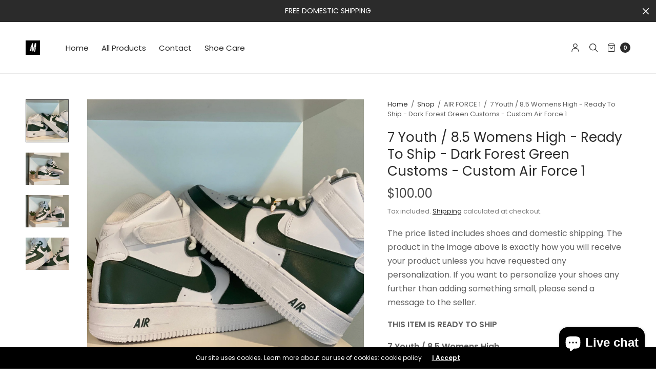

--- FILE ---
content_type: text/html; charset=utf-8
request_url: https://merakicks.com/collections/air-force-1/products/copy-of-6-youth-7-5-womens-high-ready-to-ship-red-bottoms-custom-air-force-1
body_size: 27447
content:
<!doctype html><html class="no-js" lang="en" dir="ltr">
<head>
	<meta charset="utf-8">
	<meta http-equiv="X-UA-Compatible" content="IE=edge,chrome=1">
	<meta name="viewport" content="width=device-width, initial-scale=1, maximum-scale=5, viewport-fit=cover">
	<link rel="canonical" href="https://merakicks.com/products/copy-of-6-youth-7-5-womens-high-ready-to-ship-red-bottoms-custom-air-force-1">
	<link rel="preconnect" href="https://cdn.shopify.com" crossorigin>
	<link rel="preload" as="style" href="//merakicks.com/cdn/shop/t/8/assets/app.css?v=180069937267059665351730819550">
<link rel="preload" as="script" href="//merakicks.com/cdn/shop/t/8/assets/vendor.min.js?v=33481944222199837711724605539">
<link rel="preload" as="script" href="//merakicks.com/cdn/shop/t/8/assets/header.min.js?v=172338102035729708031724605539">
<link rel="preload" as="script" href="//merakicks.com/cdn/shop/t/8/assets/app.min.js?v=176938839107203747651724605538">
<link rel="preload" as="style" href="//merakicks.com/cdn/shop/t/8/assets/productpage.css?v=36214709816197013061730819553">


<link rel="icon" type="image/png" href="//merakicks.com/cdn/shop/products/untitled_artwork_1.jpg?crop=center&height=32&v=1666761023&width=32"><title>7 Youth / 8.5 Womens High - Ready To Ship - Dark Forest Green Customs  &ndash; Merakicks</title>

	
	<meta name="description" content="The price listed includes shoes and domestic shipping. The product in the image above is exactly how you will receive your product unless you have requested any personalization. If you want to personalize your shoes any further than adding something small, please send a message to the seller. THIS ITEM IS READY TO SHIP">
	
<link rel="preconnect" href="https://fonts.shopifycdn.com" crossorigin>

<meta property="og:site_name" content="Merakicks">
<meta property="og:url" content="https://merakicks.com/products/copy-of-6-youth-7-5-womens-high-ready-to-ship-red-bottoms-custom-air-force-1">
<meta property="og:title" content="7 Youth / 8.5 Womens High - Ready To Ship - Dark Forest Green Customs ">
<meta property="og:type" content="product">
<meta property="og:description" content="The price listed includes shoes and domestic shipping. The product in the image above is exactly how you will receive your product unless you have requested any personalization. If you want to personalize your shoes any further than adding something small, please send a message to the seller. THIS ITEM IS READY TO SHIP"><meta property="og:image" content="http://merakicks.com/cdn/shop/products/PhotoSep05_161515.jpg?v=1706929767">
  <meta property="og:image:secure_url" content="https://merakicks.com/cdn/shop/products/PhotoSep05_161515.jpg?v=1706929767">
  <meta property="og:image:width" content="2940">
  <meta property="og:image:height" content="2940"><meta property="og:price:amount" content="100.00">
  <meta property="og:price:currency" content="USD"><meta name="twitter:card" content="summary_large_image">
<meta name="twitter:title" content="7 Youth / 8.5 Womens High - Ready To Ship - Dark Forest Green Customs ">
<meta name="twitter:description" content="The price listed includes shoes and domestic shipping. The product in the image above is exactly how you will receive your product unless you have requested any personalization. If you want to personalize your shoes any further than adding something small, please send a message to the seller. THIS ITEM IS READY TO SHIP">


	<link href="//merakicks.com/cdn/shop/t/8/assets/app.css?v=180069937267059665351730819550" rel="stylesheet" type="text/css" media="all" />
	
	<style data-shopify>
	

	@font-face {
  font-family: Poppins;
  font-weight: 400;
  font-style: normal;
  font-display: swap;
  src: url("//merakicks.com/cdn/fonts/poppins/poppins_n4.0ba78fa5af9b0e1a374041b3ceaadf0a43b41362.woff2") format("woff2"),
       url("//merakicks.com/cdn/fonts/poppins/poppins_n4.214741a72ff2596839fc9760ee7a770386cf16ca.woff") format("woff");
}

@font-face {
  font-family: Poppins;
  font-weight: 500;
  font-style: normal;
  font-display: swap;
  src: url("//merakicks.com/cdn/fonts/poppins/poppins_n5.ad5b4b72b59a00358afc706450c864c3c8323842.woff2") format("woff2"),
       url("//merakicks.com/cdn/fonts/poppins/poppins_n5.33757fdf985af2d24b32fcd84c9a09224d4b2c39.woff") format("woff");
}

@font-face {
  font-family: Poppins;
  font-weight: 600;
  font-style: normal;
  font-display: swap;
  src: url("//merakicks.com/cdn/fonts/poppins/poppins_n6.aa29d4918bc243723d56b59572e18228ed0786f6.woff2") format("woff2"),
       url("//merakicks.com/cdn/fonts/poppins/poppins_n6.5f815d845fe073750885d5b7e619ee00e8111208.woff") format("woff");
}

@font-face {
  font-family: Poppins;
  font-weight: 400;
  font-style: italic;
  font-display: swap;
  src: url("//merakicks.com/cdn/fonts/poppins/poppins_i4.846ad1e22474f856bd6b81ba4585a60799a9f5d2.woff2") format("woff2"),
       url("//merakicks.com/cdn/fonts/poppins/poppins_i4.56b43284e8b52fc64c1fd271f289a39e8477e9ec.woff") format("woff");
}

@font-face {
  font-family: Poppins;
  font-weight: 600;
  font-style: italic;
  font-display: swap;
  src: url("//merakicks.com/cdn/fonts/poppins/poppins_i6.bb8044d6203f492888d626dafda3c2999253e8e9.woff2") format("woff2"),
       url("//merakicks.com/cdn/fonts/poppins/poppins_i6.e233dec1a61b1e7dead9f920159eda42280a02c3.woff") format("woff");
}

h1,h2,h3,h4,h5,h6,
	.h1,.h2,.h3,.h4,.h5,.h6,
	.h1-large, .h1-xlarge,
	.cart-product-link {
		font-style: normal;
		font-weight: 400;
		font-family: Poppins, sans-serif;
	}
	body,
	p {
		font-style: normal;
		font-weight: 400;
		font-family: Poppins, sans-serif;
	}
	:root {
		--announcement-height: 0px;
  	--header-height: 75px;

		--font-body-scale: 1.0;
		--font-body-medium-weight: 500;
    --font-body-bold-weight: 600;
		--font-heading-scale: 1.0;
		--font-button-scale: 1.0;

		--bg-drawer: rgba(192, 192, 192, 0.6);

		--color-text: #2b2b2b;
		--color-text-rgb: 43,43,43;
		--color-heading: #2b2b2b;
		--bg-body: #ffffff;
		--bg-body--darken: #f2f2f2;
		--bg-body-rgb: 255,255,255;

		--color-link: #2b2b2b;
		--color-link-hover: #666666;

		--color-border:  #eaeaea;
		--color-stars: #151515;
		--color-price: #444;

		--cart-remove: #db4141;

		--button-solid-bg: #2b2b2b;
		--button-solid-bg-hover: #454545;
		--button-solid-text: #ffffff;
		--outline-button-color: #2b2b2b;

		--button-border-radius: 0px;
		--color-badge-preorder: #666666;

		--color-inventory-instock: #279A4B;
		--color-inventory-lowstock: #FB9E5B;

		--shopify-accelerated-checkout-button-block-size: 46px;
		--shopify-accelerated-checkout-inline-alignment: center;
		--shopify-accelerated-checkout-skeleton-animation-duration: 0.25s;
		--shopify-accelerated-checkout-button-border-radius: 0px;
	}

	.badge {
		color: #ffffff;
	}
	.badge.onsale {
		background-color: #647694;
	}
	.badge.out-of-stock {
		background-color: #8e8e8e;
	}
	
	.form-notification.error {
		background-color: #f34040;
	}
	.form-notification.error,
	.form-notification.error a {
		color: #ffffff;
	}
	.form-notification.success {
		background-color: #02b249;
	}
	.form-notification.success,
	.form-notification.success a {
		color: #2b2b2b;
	}
	.header:not(.fixed),
	.header.hover,
	.header:hover {
		background-color: #ffffff;
	}
	.header #cart-drawer-toggle .float_count {
		color: #ffffff;
	}
	.thb-full-menu .sub-menu,
	.mega-menu-promotion h6 {
		background-color: #ffffff;
	}
	.header.light-title:hover a,
	.header.light-title.hover a,
	.header:not(.light-title) a {
		color: #2b2b2b;
	}
	.header #cart-drawer-toggle .float_count {
		background: #2b2b2b;
	}
	.thb-full-menu>li a:before {
		border-color: #2b2b2b;
	}
	.header.light-title:hover a:hover,
	.header.light-title.hover a:hover,
	.header:not(.light-title) a:hover {
		color: #666666;
	}
	.header #cart-drawer-toggle svg {
		stroke: #2b2b2b;
	}
	.header #quick_profile svg,
	.header .search-modal__button svg {
		fill: #2b2b2b;
	}
	.mobile-toggle span {
		background: #2b2b2b;
	}
	.side-panel header {
		background-color: #f4f4f4;
	}
	.side-panel header h6 {
		color: #2b2b2b;
	}
	.side-panel header svg {
		fill: #2b2b2b;
	}
	@media only screen and (max-width: 767px) {
		.section-margin {
			margin: 40px 0;
		}
		.thb-product-detail.product {
			margin-bottom: 40px;
		}
		.section-spacing {
			padding: 40px 0;
		}
	}
	@media only screen and (min-width: 768px) {
		.section-margin {
			margin: 80px 0;
		}
		.thb-product-detail:not(.section-no-bottom-margin) {
			margin-bottom: 80px !important;
		}
		.section-spacing {
			padding: 80px 0;
		}
	}
	.products .product h3 {
		font-size: 16px;
	}
	.thb-full-menu,
	.header .account-holder a {
		font-size: 15px;
	}.badge {
		border-radius: 0px;
	}.thb-product-detail .product-information .stock.out-of-stock {
		border-color: #db4141;
		color: #db4141;
	}



</style>


	<script src="//merakicks.com/cdn/shop/t/8/assets/vendor.min.js?v=33481944222199837711724605539" type="text/javascript"></script>
	<script>
		window.theme = window.theme || {};
		theme = {
			variantStrings: {
				addToCart: `Add to cart`,
        soldOut: `Sold out`,
        unavailable: `Unavailable`,
        preOrder: `Pre-order`,
			},
			strings: {
				requiresTerms: `You must agree with the terms and conditions of sales to check out`,
				addToCart: `Add to cart`,
				addingToCart: `Adding to cart`,
				shippingEstimatorNoResults: `Sorry, we do not ship to your address.`,
				shippingEstimatorOneResult: `There is one shipping rate for your address:`,
				shippingEstimatorMultipleResults: `There are several shipping rates for your address:`,
				shippingEstimatorError: `One or more error occurred while retrieving shipping rates:`
			},
			settings: {
				money_with_currency_format:"${{amount}}",
				cart_drawer:true},
			routes: {
				root_url: '/',
				search_url: '/search',
				predictive_search_url: '/search/suggest',
				cart_url: '/cart',
				cart_add_url: '/cart/add',
				cart_change_url: '/cart/change',
				cart_update_url: '/cart/update',
			}
		};
	</script>
	<script>window.performance && window.performance.mark && window.performance.mark('shopify.content_for_header.start');</script><meta name="google-site-verification" content="O1ZBLQ6s2mqTT97Ct1TnabTv_LBwSfDUSbENAL4zCss">
<meta id="shopify-digital-wallet" name="shopify-digital-wallet" content="/66447114483/digital_wallets/dialog">
<meta name="shopify-checkout-api-token" content="c6a586e20f80affa6eb1d2248cb7ce0c">
<meta id="in-context-paypal-metadata" data-shop-id="66447114483" data-venmo-supported="true" data-environment="production" data-locale="en_US" data-paypal-v4="true" data-currency="USD">
<link rel="alternate" hreflang="x-default" href="https://merakicks.com/products/copy-of-6-youth-7-5-womens-high-ready-to-ship-red-bottoms-custom-air-force-1">
<link rel="alternate" hreflang="en" href="https://merakicks.com/products/copy-of-6-youth-7-5-womens-high-ready-to-ship-red-bottoms-custom-air-force-1">
<link rel="alternate" hreflang="sq" href="https://merakicks.com/sq/products/copy-of-6-youth-7-5-womens-high-ready-to-ship-red-bottoms-custom-air-force-1">
<link rel="alternate" hreflang="nl" href="https://merakicks.com/nl/products/copy-of-6-youth-7-5-womens-high-ready-to-ship-red-bottoms-custom-air-force-1">
<link rel="alternate" hreflang="de" href="https://merakicks.com/de/products/copy-of-6-youth-7-5-womens-high-ready-to-ship-red-bottoms-custom-air-force-1">
<link rel="alternate" hreflang="el" href="https://merakicks.com/el/products/copy-of-6-youth-7-5-womens-high-ready-to-ship-red-bottoms-custom-air-force-1">
<link rel="alternate" hreflang="zh-Hant" href="https://merakicks.com/zh/products/copy-of-6-youth-7-5-womens-high-ready-to-ship-red-bottoms-custom-air-force-1">
<link rel="alternate" hreflang="fil" href="https://merakicks.com/fil/products/copy-of-6-youth-7-5-womens-high-ready-to-ship-red-bottoms-custom-air-force-1">
<link rel="alternate" hreflang="fr" href="https://merakicks.com/fr/products/copy-of-6-youth-7-5-womens-high-ready-to-ship-red-bottoms-custom-air-force-1">
<link rel="alternate" hreflang="he" href="https://merakicks.com/he/products/copy-of-6-youth-7-5-womens-high-ready-to-ship-red-bottoms-custom-air-force-1">
<link rel="alternate" hreflang="ga" href="https://merakicks.com/ga/products/copy-of-6-youth-7-5-womens-high-ready-to-ship-red-bottoms-custom-air-force-1">
<link rel="alternate" hreflang="it" href="https://merakicks.com/it/products/copy-of-6-youth-7-5-womens-high-ready-to-ship-red-bottoms-custom-air-force-1">
<link rel="alternate" hreflang="ja" href="https://merakicks.com/ja/products/copy-of-6-youth-7-5-womens-high-ready-to-ship-red-bottoms-custom-air-force-1">
<link rel="alternate" hreflang="no" href="https://merakicks.com/no/products/copy-of-6-youth-7-5-womens-high-ready-to-ship-red-bottoms-custom-air-force-1">
<link rel="alternate" hreflang="pl" href="https://merakicks.com/pl/products/copy-of-6-youth-7-5-womens-high-ready-to-ship-red-bottoms-custom-air-force-1">
<link rel="alternate" hreflang="ro" href="https://merakicks.com/ro/products/copy-of-6-youth-7-5-womens-high-ready-to-ship-red-bottoms-custom-air-force-1">
<link rel="alternate" hreflang="ru" href="https://merakicks.com/ru/products/copy-of-6-youth-7-5-womens-high-ready-to-ship-red-bottoms-custom-air-force-1">
<link rel="alternate" hreflang="es" href="https://merakicks.com/es/products/copy-of-6-youth-7-5-womens-high-ready-to-ship-red-bottoms-custom-air-force-1">
<link rel="alternate" hreflang="sv" href="https://merakicks.com/sv/products/copy-of-6-youth-7-5-womens-high-ready-to-ship-red-bottoms-custom-air-force-1">
<link rel="alternate" hreflang="tr" href="https://merakicks.com/tr/products/copy-of-6-youth-7-5-womens-high-ready-to-ship-red-bottoms-custom-air-force-1">
<link rel="alternate" hreflang="th" href="https://merakicks.com/th/products/copy-of-6-youth-7-5-womens-high-ready-to-ship-red-bottoms-custom-air-force-1">
<link rel="alternate" hreflang="vi" href="https://merakicks.com/vi/products/copy-of-6-youth-7-5-womens-high-ready-to-ship-red-bottoms-custom-air-force-1">
<link rel="alternate" hreflang="zh-Hant-AD" href="https://merakicks.com/zh/products/copy-of-6-youth-7-5-womens-high-ready-to-ship-red-bottoms-custom-air-force-1">
<link rel="alternate" hreflang="zh-Hant-AE" href="https://merakicks.com/zh/products/copy-of-6-youth-7-5-womens-high-ready-to-ship-red-bottoms-custom-air-force-1">
<link rel="alternate" hreflang="zh-Hant-AG" href="https://merakicks.com/zh/products/copy-of-6-youth-7-5-womens-high-ready-to-ship-red-bottoms-custom-air-force-1">
<link rel="alternate" hreflang="zh-Hant-AI" href="https://merakicks.com/zh/products/copy-of-6-youth-7-5-womens-high-ready-to-ship-red-bottoms-custom-air-force-1">
<link rel="alternate" hreflang="zh-Hant-AL" href="https://merakicks.com/zh/products/copy-of-6-youth-7-5-womens-high-ready-to-ship-red-bottoms-custom-air-force-1">
<link rel="alternate" hreflang="zh-Hant-AR" href="https://merakicks.com/zh/products/copy-of-6-youth-7-5-womens-high-ready-to-ship-red-bottoms-custom-air-force-1">
<link rel="alternate" hreflang="zh-Hant-AT" href="https://merakicks.com/zh/products/copy-of-6-youth-7-5-womens-high-ready-to-ship-red-bottoms-custom-air-force-1">
<link rel="alternate" hreflang="zh-Hant-AU" href="https://merakicks.com/zh/products/copy-of-6-youth-7-5-womens-high-ready-to-ship-red-bottoms-custom-air-force-1">
<link rel="alternate" hreflang="zh-Hant-AW" href="https://merakicks.com/zh/products/copy-of-6-youth-7-5-womens-high-ready-to-ship-red-bottoms-custom-air-force-1">
<link rel="alternate" hreflang="zh-Hant-BA" href="https://merakicks.com/zh/products/copy-of-6-youth-7-5-womens-high-ready-to-ship-red-bottoms-custom-air-force-1">
<link rel="alternate" hreflang="zh-Hant-BB" href="https://merakicks.com/zh/products/copy-of-6-youth-7-5-womens-high-ready-to-ship-red-bottoms-custom-air-force-1">
<link rel="alternate" hreflang="zh-Hant-BE" href="https://merakicks.com/zh/products/copy-of-6-youth-7-5-womens-high-ready-to-ship-red-bottoms-custom-air-force-1">
<link rel="alternate" hreflang="zh-Hant-BG" href="https://merakicks.com/zh/products/copy-of-6-youth-7-5-womens-high-ready-to-ship-red-bottoms-custom-air-force-1">
<link rel="alternate" hreflang="zh-Hant-BL" href="https://merakicks.com/zh/products/copy-of-6-youth-7-5-womens-high-ready-to-ship-red-bottoms-custom-air-force-1">
<link rel="alternate" hreflang="zh-Hant-BM" href="https://merakicks.com/zh/products/copy-of-6-youth-7-5-womens-high-ready-to-ship-red-bottoms-custom-air-force-1">
<link rel="alternate" hreflang="zh-Hant-BO" href="https://merakicks.com/zh/products/copy-of-6-youth-7-5-womens-high-ready-to-ship-red-bottoms-custom-air-force-1">
<link rel="alternate" hreflang="zh-Hant-BQ" href="https://merakicks.com/zh/products/copy-of-6-youth-7-5-womens-high-ready-to-ship-red-bottoms-custom-air-force-1">
<link rel="alternate" hreflang="zh-Hant-BR" href="https://merakicks.com/zh/products/copy-of-6-youth-7-5-womens-high-ready-to-ship-red-bottoms-custom-air-force-1">
<link rel="alternate" hreflang="zh-Hant-BS" href="https://merakicks.com/zh/products/copy-of-6-youth-7-5-womens-high-ready-to-ship-red-bottoms-custom-air-force-1">
<link rel="alternate" hreflang="zh-Hant-BZ" href="https://merakicks.com/zh/products/copy-of-6-youth-7-5-womens-high-ready-to-ship-red-bottoms-custom-air-force-1">
<link rel="alternate" hreflang="zh-Hant-CA" href="https://merakicks.com/zh/products/copy-of-6-youth-7-5-womens-high-ready-to-ship-red-bottoms-custom-air-force-1">
<link rel="alternate" hreflang="zh-Hant-CH" href="https://merakicks.com/zh/products/copy-of-6-youth-7-5-womens-high-ready-to-ship-red-bottoms-custom-air-force-1">
<link rel="alternate" hreflang="zh-Hant-CL" href="https://merakicks.com/zh/products/copy-of-6-youth-7-5-womens-high-ready-to-ship-red-bottoms-custom-air-force-1">
<link rel="alternate" hreflang="zh-Hant-CO" href="https://merakicks.com/zh/products/copy-of-6-youth-7-5-womens-high-ready-to-ship-red-bottoms-custom-air-force-1">
<link rel="alternate" hreflang="zh-Hant-CR" href="https://merakicks.com/zh/products/copy-of-6-youth-7-5-womens-high-ready-to-ship-red-bottoms-custom-air-force-1">
<link rel="alternate" hreflang="zh-Hant-CW" href="https://merakicks.com/zh/products/copy-of-6-youth-7-5-womens-high-ready-to-ship-red-bottoms-custom-air-force-1">
<link rel="alternate" hreflang="zh-Hant-CZ" href="https://merakicks.com/zh/products/copy-of-6-youth-7-5-womens-high-ready-to-ship-red-bottoms-custom-air-force-1">
<link rel="alternate" hreflang="zh-Hant-DE" href="https://merakicks.com/zh/products/copy-of-6-youth-7-5-womens-high-ready-to-ship-red-bottoms-custom-air-force-1">
<link rel="alternate" hreflang="zh-Hant-DK" href="https://merakicks.com/zh/products/copy-of-6-youth-7-5-womens-high-ready-to-ship-red-bottoms-custom-air-force-1">
<link rel="alternate" hreflang="zh-Hant-DM" href="https://merakicks.com/zh/products/copy-of-6-youth-7-5-womens-high-ready-to-ship-red-bottoms-custom-air-force-1">
<link rel="alternate" hreflang="zh-Hant-DO" href="https://merakicks.com/zh/products/copy-of-6-youth-7-5-womens-high-ready-to-ship-red-bottoms-custom-air-force-1">
<link rel="alternate" hreflang="zh-Hant-EC" href="https://merakicks.com/zh/products/copy-of-6-youth-7-5-womens-high-ready-to-ship-red-bottoms-custom-air-force-1">
<link rel="alternate" hreflang="zh-Hant-EE" href="https://merakicks.com/zh/products/copy-of-6-youth-7-5-womens-high-ready-to-ship-red-bottoms-custom-air-force-1">
<link rel="alternate" hreflang="zh-Hant-ES" href="https://merakicks.com/zh/products/copy-of-6-youth-7-5-womens-high-ready-to-ship-red-bottoms-custom-air-force-1">
<link rel="alternate" hreflang="zh-Hant-FI" href="https://merakicks.com/zh/products/copy-of-6-youth-7-5-womens-high-ready-to-ship-red-bottoms-custom-air-force-1">
<link rel="alternate" hreflang="zh-Hant-FK" href="https://merakicks.com/zh/products/copy-of-6-youth-7-5-womens-high-ready-to-ship-red-bottoms-custom-air-force-1">
<link rel="alternate" hreflang="zh-Hant-FO" href="https://merakicks.com/zh/products/copy-of-6-youth-7-5-womens-high-ready-to-ship-red-bottoms-custom-air-force-1">
<link rel="alternate" hreflang="zh-Hant-FR" href="https://merakicks.com/zh/products/copy-of-6-youth-7-5-womens-high-ready-to-ship-red-bottoms-custom-air-force-1">
<link rel="alternate" hreflang="zh-Hant-GB" href="https://merakicks.com/zh/products/copy-of-6-youth-7-5-womens-high-ready-to-ship-red-bottoms-custom-air-force-1">
<link rel="alternate" hreflang="zh-Hant-GD" href="https://merakicks.com/zh/products/copy-of-6-youth-7-5-womens-high-ready-to-ship-red-bottoms-custom-air-force-1">
<link rel="alternate" hreflang="zh-Hant-GF" href="https://merakicks.com/zh/products/copy-of-6-youth-7-5-womens-high-ready-to-ship-red-bottoms-custom-air-force-1">
<link rel="alternate" hreflang="zh-Hant-GG" href="https://merakicks.com/zh/products/copy-of-6-youth-7-5-womens-high-ready-to-ship-red-bottoms-custom-air-force-1">
<link rel="alternate" hreflang="zh-Hant-GI" href="https://merakicks.com/zh/products/copy-of-6-youth-7-5-womens-high-ready-to-ship-red-bottoms-custom-air-force-1">
<link rel="alternate" hreflang="zh-Hant-GL" href="https://merakicks.com/zh/products/copy-of-6-youth-7-5-womens-high-ready-to-ship-red-bottoms-custom-air-force-1">
<link rel="alternate" hreflang="zh-Hant-GR" href="https://merakicks.com/zh/products/copy-of-6-youth-7-5-womens-high-ready-to-ship-red-bottoms-custom-air-force-1">
<link rel="alternate" hreflang="zh-Hant-GT" href="https://merakicks.com/zh/products/copy-of-6-youth-7-5-womens-high-ready-to-ship-red-bottoms-custom-air-force-1">
<link rel="alternate" hreflang="zh-Hant-GY" href="https://merakicks.com/zh/products/copy-of-6-youth-7-5-womens-high-ready-to-ship-red-bottoms-custom-air-force-1">
<link rel="alternate" hreflang="zh-Hant-HK" href="https://merakicks.com/zh/products/copy-of-6-youth-7-5-womens-high-ready-to-ship-red-bottoms-custom-air-force-1">
<link rel="alternate" hreflang="zh-Hant-HN" href="https://merakicks.com/zh/products/copy-of-6-youth-7-5-womens-high-ready-to-ship-red-bottoms-custom-air-force-1">
<link rel="alternate" hreflang="zh-Hant-HR" href="https://merakicks.com/zh/products/copy-of-6-youth-7-5-womens-high-ready-to-ship-red-bottoms-custom-air-force-1">
<link rel="alternate" hreflang="zh-Hant-HT" href="https://merakicks.com/zh/products/copy-of-6-youth-7-5-womens-high-ready-to-ship-red-bottoms-custom-air-force-1">
<link rel="alternate" hreflang="zh-Hant-HU" href="https://merakicks.com/zh/products/copy-of-6-youth-7-5-womens-high-ready-to-ship-red-bottoms-custom-air-force-1">
<link rel="alternate" hreflang="zh-Hant-IE" href="https://merakicks.com/zh/products/copy-of-6-youth-7-5-womens-high-ready-to-ship-red-bottoms-custom-air-force-1">
<link rel="alternate" hreflang="zh-Hant-IL" href="https://merakicks.com/zh/products/copy-of-6-youth-7-5-womens-high-ready-to-ship-red-bottoms-custom-air-force-1">
<link rel="alternate" hreflang="zh-Hant-IS" href="https://merakicks.com/zh/products/copy-of-6-youth-7-5-womens-high-ready-to-ship-red-bottoms-custom-air-force-1">
<link rel="alternate" hreflang="zh-Hant-IT" href="https://merakicks.com/zh/products/copy-of-6-youth-7-5-womens-high-ready-to-ship-red-bottoms-custom-air-force-1">
<link rel="alternate" hreflang="zh-Hant-JE" href="https://merakicks.com/zh/products/copy-of-6-youth-7-5-womens-high-ready-to-ship-red-bottoms-custom-air-force-1">
<link rel="alternate" hreflang="zh-Hant-JM" href="https://merakicks.com/zh/products/copy-of-6-youth-7-5-womens-high-ready-to-ship-red-bottoms-custom-air-force-1">
<link rel="alternate" hreflang="zh-Hant-JP" href="https://merakicks.com/zh/products/copy-of-6-youth-7-5-womens-high-ready-to-ship-red-bottoms-custom-air-force-1">
<link rel="alternate" hreflang="zh-Hant-KN" href="https://merakicks.com/zh/products/copy-of-6-youth-7-5-womens-high-ready-to-ship-red-bottoms-custom-air-force-1">
<link rel="alternate" hreflang="zh-Hant-KR" href="https://merakicks.com/zh/products/copy-of-6-youth-7-5-womens-high-ready-to-ship-red-bottoms-custom-air-force-1">
<link rel="alternate" hreflang="zh-Hant-KY" href="https://merakicks.com/zh/products/copy-of-6-youth-7-5-womens-high-ready-to-ship-red-bottoms-custom-air-force-1">
<link rel="alternate" hreflang="zh-Hant-LC" href="https://merakicks.com/zh/products/copy-of-6-youth-7-5-womens-high-ready-to-ship-red-bottoms-custom-air-force-1">
<link rel="alternate" hreflang="zh-Hant-LI" href="https://merakicks.com/zh/products/copy-of-6-youth-7-5-womens-high-ready-to-ship-red-bottoms-custom-air-force-1">
<link rel="alternate" hreflang="zh-Hant-LT" href="https://merakicks.com/zh/products/copy-of-6-youth-7-5-womens-high-ready-to-ship-red-bottoms-custom-air-force-1">
<link rel="alternate" hreflang="zh-Hant-LU" href="https://merakicks.com/zh/products/copy-of-6-youth-7-5-womens-high-ready-to-ship-red-bottoms-custom-air-force-1">
<link rel="alternate" hreflang="zh-Hant-LV" href="https://merakicks.com/zh/products/copy-of-6-youth-7-5-womens-high-ready-to-ship-red-bottoms-custom-air-force-1">
<link rel="alternate" hreflang="zh-Hant-MC" href="https://merakicks.com/zh/products/copy-of-6-youth-7-5-womens-high-ready-to-ship-red-bottoms-custom-air-force-1">
<link rel="alternate" hreflang="zh-Hant-MD" href="https://merakicks.com/zh/products/copy-of-6-youth-7-5-womens-high-ready-to-ship-red-bottoms-custom-air-force-1">
<link rel="alternate" hreflang="zh-Hant-ME" href="https://merakicks.com/zh/products/copy-of-6-youth-7-5-womens-high-ready-to-ship-red-bottoms-custom-air-force-1">
<link rel="alternate" hreflang="zh-Hant-MF" href="https://merakicks.com/zh/products/copy-of-6-youth-7-5-womens-high-ready-to-ship-red-bottoms-custom-air-force-1">
<link rel="alternate" hreflang="zh-Hant-MK" href="https://merakicks.com/zh/products/copy-of-6-youth-7-5-womens-high-ready-to-ship-red-bottoms-custom-air-force-1">
<link rel="alternate" hreflang="zh-Hant-MQ" href="https://merakicks.com/zh/products/copy-of-6-youth-7-5-womens-high-ready-to-ship-red-bottoms-custom-air-force-1">
<link rel="alternate" hreflang="zh-Hant-MS" href="https://merakicks.com/zh/products/copy-of-6-youth-7-5-womens-high-ready-to-ship-red-bottoms-custom-air-force-1">
<link rel="alternate" hreflang="zh-Hant-MT" href="https://merakicks.com/zh/products/copy-of-6-youth-7-5-womens-high-ready-to-ship-red-bottoms-custom-air-force-1">
<link rel="alternate" hreflang="zh-Hant-MX" href="https://merakicks.com/zh/products/copy-of-6-youth-7-5-womens-high-ready-to-ship-red-bottoms-custom-air-force-1">
<link rel="alternate" hreflang="zh-Hant-MY" href="https://merakicks.com/zh/products/copy-of-6-youth-7-5-womens-high-ready-to-ship-red-bottoms-custom-air-force-1">
<link rel="alternate" hreflang="zh-Hant-NI" href="https://merakicks.com/zh/products/copy-of-6-youth-7-5-womens-high-ready-to-ship-red-bottoms-custom-air-force-1">
<link rel="alternate" hreflang="zh-Hant-NL" href="https://merakicks.com/zh/products/copy-of-6-youth-7-5-womens-high-ready-to-ship-red-bottoms-custom-air-force-1">
<link rel="alternate" hreflang="zh-Hant-NO" href="https://merakicks.com/zh/products/copy-of-6-youth-7-5-womens-high-ready-to-ship-red-bottoms-custom-air-force-1">
<link rel="alternate" hreflang="zh-Hant-NZ" href="https://merakicks.com/zh/products/copy-of-6-youth-7-5-womens-high-ready-to-ship-red-bottoms-custom-air-force-1">
<link rel="alternate" hreflang="zh-Hant-PA" href="https://merakicks.com/zh/products/copy-of-6-youth-7-5-womens-high-ready-to-ship-red-bottoms-custom-air-force-1">
<link rel="alternate" hreflang="zh-Hant-PE" href="https://merakicks.com/zh/products/copy-of-6-youth-7-5-womens-high-ready-to-ship-red-bottoms-custom-air-force-1">
<link rel="alternate" hreflang="zh-Hant-PL" href="https://merakicks.com/zh/products/copy-of-6-youth-7-5-womens-high-ready-to-ship-red-bottoms-custom-air-force-1">
<link rel="alternate" hreflang="zh-Hant-PT" href="https://merakicks.com/zh/products/copy-of-6-youth-7-5-womens-high-ready-to-ship-red-bottoms-custom-air-force-1">
<link rel="alternate" hreflang="zh-Hant-PY" href="https://merakicks.com/zh/products/copy-of-6-youth-7-5-womens-high-ready-to-ship-red-bottoms-custom-air-force-1">
<link rel="alternate" hreflang="zh-Hant-RO" href="https://merakicks.com/zh/products/copy-of-6-youth-7-5-womens-high-ready-to-ship-red-bottoms-custom-air-force-1">
<link rel="alternate" hreflang="zh-Hant-RS" href="https://merakicks.com/zh/products/copy-of-6-youth-7-5-womens-high-ready-to-ship-red-bottoms-custom-air-force-1">
<link rel="alternate" hreflang="zh-Hant-SE" href="https://merakicks.com/zh/products/copy-of-6-youth-7-5-womens-high-ready-to-ship-red-bottoms-custom-air-force-1">
<link rel="alternate" hreflang="zh-Hant-SG" href="https://merakicks.com/zh/products/copy-of-6-youth-7-5-womens-high-ready-to-ship-red-bottoms-custom-air-force-1">
<link rel="alternate" hreflang="zh-Hant-SI" href="https://merakicks.com/zh/products/copy-of-6-youth-7-5-womens-high-ready-to-ship-red-bottoms-custom-air-force-1">
<link rel="alternate" hreflang="zh-Hant-SK" href="https://merakicks.com/zh/products/copy-of-6-youth-7-5-womens-high-ready-to-ship-red-bottoms-custom-air-force-1">
<link rel="alternate" hreflang="zh-Hant-SM" href="https://merakicks.com/zh/products/copy-of-6-youth-7-5-womens-high-ready-to-ship-red-bottoms-custom-air-force-1">
<link rel="alternate" hreflang="zh-Hant-SR" href="https://merakicks.com/zh/products/copy-of-6-youth-7-5-womens-high-ready-to-ship-red-bottoms-custom-air-force-1">
<link rel="alternate" hreflang="zh-Hant-SV" href="https://merakicks.com/zh/products/copy-of-6-youth-7-5-womens-high-ready-to-ship-red-bottoms-custom-air-force-1">
<link rel="alternate" hreflang="zh-Hant-TC" href="https://merakicks.com/zh/products/copy-of-6-youth-7-5-womens-high-ready-to-ship-red-bottoms-custom-air-force-1">
<link rel="alternate" hreflang="zh-Hant-TH" href="https://merakicks.com/zh/products/copy-of-6-youth-7-5-womens-high-ready-to-ship-red-bottoms-custom-air-force-1">
<link rel="alternate" hreflang="zh-Hant-TT" href="https://merakicks.com/zh/products/copy-of-6-youth-7-5-womens-high-ready-to-ship-red-bottoms-custom-air-force-1">
<link rel="alternate" hreflang="zh-Hant-US" href="https://merakicks.com/zh/products/copy-of-6-youth-7-5-womens-high-ready-to-ship-red-bottoms-custom-air-force-1">
<link rel="alternate" hreflang="zh-Hant-UY" href="https://merakicks.com/zh/products/copy-of-6-youth-7-5-womens-high-ready-to-ship-red-bottoms-custom-air-force-1">
<link rel="alternate" hreflang="zh-Hant-VC" href="https://merakicks.com/zh/products/copy-of-6-youth-7-5-womens-high-ready-to-ship-red-bottoms-custom-air-force-1">
<link rel="alternate" hreflang="zh-Hant-VG" href="https://merakicks.com/zh/products/copy-of-6-youth-7-5-womens-high-ready-to-ship-red-bottoms-custom-air-force-1">
<link rel="alternate" hreflang="zh-Hant-ZA" href="https://merakicks.com/zh/products/copy-of-6-youth-7-5-womens-high-ready-to-ship-red-bottoms-custom-air-force-1">
<link rel="alternate" type="application/json+oembed" href="https://merakicks.com/products/copy-of-6-youth-7-5-womens-high-ready-to-ship-red-bottoms-custom-air-force-1.oembed">
<script async="async" src="/checkouts/internal/preloads.js?locale=en-US"></script>
<script id="shopify-features" type="application/json">{"accessToken":"c6a586e20f80affa6eb1d2248cb7ce0c","betas":["rich-media-storefront-analytics"],"domain":"merakicks.com","predictiveSearch":true,"shopId":66447114483,"locale":"en"}</script>
<script>var Shopify = Shopify || {};
Shopify.shop = "merakicks.myshopify.com";
Shopify.locale = "en";
Shopify.currency = {"active":"USD","rate":"1.0"};
Shopify.country = "US";
Shopify.theme = {"name":"North Website in Use","id":144655646963,"schema_name":"North","schema_version":"5.0.0","theme_store_id":1460,"role":"main"};
Shopify.theme.handle = "null";
Shopify.theme.style = {"id":null,"handle":null};
Shopify.cdnHost = "merakicks.com/cdn";
Shopify.routes = Shopify.routes || {};
Shopify.routes.root = "/";</script>
<script type="module">!function(o){(o.Shopify=o.Shopify||{}).modules=!0}(window);</script>
<script>!function(o){function n(){var o=[];function n(){o.push(Array.prototype.slice.apply(arguments))}return n.q=o,n}var t=o.Shopify=o.Shopify||{};t.loadFeatures=n(),t.autoloadFeatures=n()}(window);</script>
<script id="shop-js-analytics" type="application/json">{"pageType":"product"}</script>
<script defer="defer" async type="module" src="//merakicks.com/cdn/shopifycloud/shop-js/modules/v2/client.init-shop-cart-sync_BdyHc3Nr.en.esm.js"></script>
<script defer="defer" async type="module" src="//merakicks.com/cdn/shopifycloud/shop-js/modules/v2/chunk.common_Daul8nwZ.esm.js"></script>
<script type="module">
  await import("//merakicks.com/cdn/shopifycloud/shop-js/modules/v2/client.init-shop-cart-sync_BdyHc3Nr.en.esm.js");
await import("//merakicks.com/cdn/shopifycloud/shop-js/modules/v2/chunk.common_Daul8nwZ.esm.js");

  window.Shopify.SignInWithShop?.initShopCartSync?.({"fedCMEnabled":true,"windoidEnabled":true});

</script>
<script>(function() {
  var isLoaded = false;
  function asyncLoad() {
    if (isLoaded) return;
    isLoaded = true;
    var urls = ["https:\/\/trust.conversionbear.com\/script?app=trust_badge\u0026shop=merakicks.myshopify.com","https:\/\/cdn.shopify.com\/s\/files\/1\/0664\/4711\/4483\/t\/1\/assets\/loy_66447114483.js?v=1666500823\u0026shop=merakicks.myshopify.com","\/\/cdn.shopify.com\/proxy\/09a98d2f3a27aaa4df4630b5b221421309b19358a325edd5e1f10563f54f36f4\/static.cdn.printful.com\/static\/js\/external\/shopify-product-customizer.js?v=0.28\u0026shop=merakicks.myshopify.com\u0026sp-cache-control=cHVibGljLCBtYXgtYWdlPTkwMA","https:\/\/ecommerce-editor-connector.live.gelato.tech\/ecommerce-editor\/v1\/shopify.esm.js?c=4be76215-d1fa-4490-95ea-ce2bdcbb3097\u0026s=a95f0ef0-9df6-432d-97e0-9a92d174c3b7\u0026shop=merakicks.myshopify.com"];
    for (var i = 0; i < urls.length; i++) {
      var s = document.createElement('script');
      s.type = 'text/javascript';
      s.async = true;
      s.src = urls[i];
      var x = document.getElementsByTagName('script')[0];
      x.parentNode.insertBefore(s, x);
    }
  };
  if(window.attachEvent) {
    window.attachEvent('onload', asyncLoad);
  } else {
    window.addEventListener('load', asyncLoad, false);
  }
})();</script>
<script id="__st">var __st={"a":66447114483,"offset":-21600,"reqid":"d531b1e7-cfa2-4efc-bc47-43168c9015c3-1768969406","pageurl":"merakicks.com\/collections\/air-force-1\/products\/copy-of-6-youth-7-5-womens-high-ready-to-ship-red-bottoms-custom-air-force-1","u":"37e864cbf481","p":"product","rtyp":"product","rid":7880323432691};</script>
<script>window.ShopifyPaypalV4VisibilityTracking = true;</script>
<script id="captcha-bootstrap">!function(){'use strict';const t='contact',e='account',n='new_comment',o=[[t,t],['blogs',n],['comments',n],[t,'customer']],c=[[e,'customer_login'],[e,'guest_login'],[e,'recover_customer_password'],[e,'create_customer']],r=t=>t.map((([t,e])=>`form[action*='/${t}']:not([data-nocaptcha='true']) input[name='form_type'][value='${e}']`)).join(','),a=t=>()=>t?[...document.querySelectorAll(t)].map((t=>t.form)):[];function s(){const t=[...o],e=r(t);return a(e)}const i='password',u='form_key',d=['recaptcha-v3-token','g-recaptcha-response','h-captcha-response',i],f=()=>{try{return window.sessionStorage}catch{return}},m='__shopify_v',_=t=>t.elements[u];function p(t,e,n=!1){try{const o=window.sessionStorage,c=JSON.parse(o.getItem(e)),{data:r}=function(t){const{data:e,action:n}=t;return t[m]||n?{data:e,action:n}:{data:t,action:n}}(c);for(const[e,n]of Object.entries(r))t.elements[e]&&(t.elements[e].value=n);n&&o.removeItem(e)}catch(o){console.error('form repopulation failed',{error:o})}}const l='form_type',E='cptcha';function T(t){t.dataset[E]=!0}const w=window,h=w.document,L='Shopify',v='ce_forms',y='captcha';let A=!1;((t,e)=>{const n=(g='f06e6c50-85a8-45c8-87d0-21a2b65856fe',I='https://cdn.shopify.com/shopifycloud/storefront-forms-hcaptcha/ce_storefront_forms_captcha_hcaptcha.v1.5.2.iife.js',D={infoText:'Protected by hCaptcha',privacyText:'Privacy',termsText:'Terms'},(t,e,n)=>{const o=w[L][v],c=o.bindForm;if(c)return c(t,g,e,D).then(n);var r;o.q.push([[t,g,e,D],n]),r=I,A||(h.body.append(Object.assign(h.createElement('script'),{id:'captcha-provider',async:!0,src:r})),A=!0)});var g,I,D;w[L]=w[L]||{},w[L][v]=w[L][v]||{},w[L][v].q=[],w[L][y]=w[L][y]||{},w[L][y].protect=function(t,e){n(t,void 0,e),T(t)},Object.freeze(w[L][y]),function(t,e,n,w,h,L){const[v,y,A,g]=function(t,e,n){const i=e?o:[],u=t?c:[],d=[...i,...u],f=r(d),m=r(i),_=r(d.filter((([t,e])=>n.includes(e))));return[a(f),a(m),a(_),s()]}(w,h,L),I=t=>{const e=t.target;return e instanceof HTMLFormElement?e:e&&e.form},D=t=>v().includes(t);t.addEventListener('submit',(t=>{const e=I(t);if(!e)return;const n=D(e)&&!e.dataset.hcaptchaBound&&!e.dataset.recaptchaBound,o=_(e),c=g().includes(e)&&(!o||!o.value);(n||c)&&t.preventDefault(),c&&!n&&(function(t){try{if(!f())return;!function(t){const e=f();if(!e)return;const n=_(t);if(!n)return;const o=n.value;o&&e.removeItem(o)}(t);const e=Array.from(Array(32),(()=>Math.random().toString(36)[2])).join('');!function(t,e){_(t)||t.append(Object.assign(document.createElement('input'),{type:'hidden',name:u})),t.elements[u].value=e}(t,e),function(t,e){const n=f();if(!n)return;const o=[...t.querySelectorAll(`input[type='${i}']`)].map((({name:t})=>t)),c=[...d,...o],r={};for(const[a,s]of new FormData(t).entries())c.includes(a)||(r[a]=s);n.setItem(e,JSON.stringify({[m]:1,action:t.action,data:r}))}(t,e)}catch(e){console.error('failed to persist form',e)}}(e),e.submit())}));const S=(t,e)=>{t&&!t.dataset[E]&&(n(t,e.some((e=>e===t))),T(t))};for(const o of['focusin','change'])t.addEventListener(o,(t=>{const e=I(t);D(e)&&S(e,y())}));const B=e.get('form_key'),M=e.get(l),P=B&&M;t.addEventListener('DOMContentLoaded',(()=>{const t=y();if(P)for(const e of t)e.elements[l].value===M&&p(e,B);[...new Set([...A(),...v().filter((t=>'true'===t.dataset.shopifyCaptcha))])].forEach((e=>S(e,t)))}))}(h,new URLSearchParams(w.location.search),n,t,e,['guest_login'])})(!0,!0)}();</script>
<script integrity="sha256-4kQ18oKyAcykRKYeNunJcIwy7WH5gtpwJnB7kiuLZ1E=" data-source-attribution="shopify.loadfeatures" defer="defer" src="//merakicks.com/cdn/shopifycloud/storefront/assets/storefront/load_feature-a0a9edcb.js" crossorigin="anonymous"></script>
<script data-source-attribution="shopify.dynamic_checkout.dynamic.init">var Shopify=Shopify||{};Shopify.PaymentButton=Shopify.PaymentButton||{isStorefrontPortableWallets:!0,init:function(){window.Shopify.PaymentButton.init=function(){};var t=document.createElement("script");t.src="https://merakicks.com/cdn/shopifycloud/portable-wallets/latest/portable-wallets.en.js",t.type="module",document.head.appendChild(t)}};
</script>
<script data-source-attribution="shopify.dynamic_checkout.buyer_consent">
  function portableWalletsHideBuyerConsent(e){var t=document.getElementById("shopify-buyer-consent"),n=document.getElementById("shopify-subscription-policy-button");t&&n&&(t.classList.add("hidden"),t.setAttribute("aria-hidden","true"),n.removeEventListener("click",e))}function portableWalletsShowBuyerConsent(e){var t=document.getElementById("shopify-buyer-consent"),n=document.getElementById("shopify-subscription-policy-button");t&&n&&(t.classList.remove("hidden"),t.removeAttribute("aria-hidden"),n.addEventListener("click",e))}window.Shopify?.PaymentButton&&(window.Shopify.PaymentButton.hideBuyerConsent=portableWalletsHideBuyerConsent,window.Shopify.PaymentButton.showBuyerConsent=portableWalletsShowBuyerConsent);
</script>
<script>
  function portableWalletsCleanup(e){e&&e.src&&console.error("Failed to load portable wallets script "+e.src);var t=document.querySelectorAll("shopify-accelerated-checkout .shopify-payment-button__skeleton, shopify-accelerated-checkout-cart .wallet-cart-button__skeleton"),e=document.getElementById("shopify-buyer-consent");for(let e=0;e<t.length;e++)t[e].remove();e&&e.remove()}function portableWalletsNotLoadedAsModule(e){e instanceof ErrorEvent&&"string"==typeof e.message&&e.message.includes("import.meta")&&"string"==typeof e.filename&&e.filename.includes("portable-wallets")&&(window.removeEventListener("error",portableWalletsNotLoadedAsModule),window.Shopify.PaymentButton.failedToLoad=e,"loading"===document.readyState?document.addEventListener("DOMContentLoaded",window.Shopify.PaymentButton.init):window.Shopify.PaymentButton.init())}window.addEventListener("error",portableWalletsNotLoadedAsModule);
</script>

<script type="module" src="https://merakicks.com/cdn/shopifycloud/portable-wallets/latest/portable-wallets.en.js" onError="portableWalletsCleanup(this)" crossorigin="anonymous"></script>
<script nomodule>
  document.addEventListener("DOMContentLoaded", portableWalletsCleanup);
</script>

<script id='scb4127' type='text/javascript' async='' src='https://merakicks.com/cdn/shopifycloud/privacy-banner/storefront-banner.js'></script><link id="shopify-accelerated-checkout-styles" rel="stylesheet" media="screen" href="https://merakicks.com/cdn/shopifycloud/portable-wallets/latest/accelerated-checkout-backwards-compat.css" crossorigin="anonymous">
<style id="shopify-accelerated-checkout-cart">
        #shopify-buyer-consent {
  margin-top: 1em;
  display: inline-block;
  width: 100%;
}

#shopify-buyer-consent.hidden {
  display: none;
}

#shopify-subscription-policy-button {
  background: none;
  border: none;
  padding: 0;
  text-decoration: underline;
  font-size: inherit;
  cursor: pointer;
}

#shopify-subscription-policy-button::before {
  box-shadow: none;
}

      </style>

<script>window.performance && window.performance.mark && window.performance.mark('shopify.content_for_header.end');</script> <!-- Header hook for plugins -->

	<script>document.documentElement.className = document.documentElement.className.replace('no-js', 'js');</script>
	
<script src="https://cdn.shopify.com/extensions/e8878072-2f6b-4e89-8082-94b04320908d/inbox-1254/assets/inbox-chat-loader.js" type="text/javascript" defer="defer"></script>
<link href="https://monorail-edge.shopifysvc.com" rel="dns-prefetch">
<script>(function(){if ("sendBeacon" in navigator && "performance" in window) {try {var session_token_from_headers = performance.getEntriesByType('navigation')[0].serverTiming.find(x => x.name == '_s').description;} catch {var session_token_from_headers = undefined;}var session_cookie_matches = document.cookie.match(/_shopify_s=([^;]*)/);var session_token_from_cookie = session_cookie_matches && session_cookie_matches.length === 2 ? session_cookie_matches[1] : "";var session_token = session_token_from_headers || session_token_from_cookie || "";function handle_abandonment_event(e) {var entries = performance.getEntries().filter(function(entry) {return /monorail-edge.shopifysvc.com/.test(entry.name);});if (!window.abandonment_tracked && entries.length === 0) {window.abandonment_tracked = true;var currentMs = Date.now();var navigation_start = performance.timing.navigationStart;var payload = {shop_id: 66447114483,url: window.location.href,navigation_start,duration: currentMs - navigation_start,session_token,page_type: "product"};window.navigator.sendBeacon("https://monorail-edge.shopifysvc.com/v1/produce", JSON.stringify({schema_id: "online_store_buyer_site_abandonment/1.1",payload: payload,metadata: {event_created_at_ms: currentMs,event_sent_at_ms: currentMs}}));}}window.addEventListener('pagehide', handle_abandonment_event);}}());</script>
<script id="web-pixels-manager-setup">(function e(e,d,r,n,o){if(void 0===o&&(o={}),!Boolean(null===(a=null===(i=window.Shopify)||void 0===i?void 0:i.analytics)||void 0===a?void 0:a.replayQueue)){var i,a;window.Shopify=window.Shopify||{};var t=window.Shopify;t.analytics=t.analytics||{};var s=t.analytics;s.replayQueue=[],s.publish=function(e,d,r){return s.replayQueue.push([e,d,r]),!0};try{self.performance.mark("wpm:start")}catch(e){}var l=function(){var e={modern:/Edge?\/(1{2}[4-9]|1[2-9]\d|[2-9]\d{2}|\d{4,})\.\d+(\.\d+|)|Firefox\/(1{2}[4-9]|1[2-9]\d|[2-9]\d{2}|\d{4,})\.\d+(\.\d+|)|Chrom(ium|e)\/(9{2}|\d{3,})\.\d+(\.\d+|)|(Maci|X1{2}).+ Version\/(15\.\d+|(1[6-9]|[2-9]\d|\d{3,})\.\d+)([,.]\d+|)( \(\w+\)|)( Mobile\/\w+|) Safari\/|Chrome.+OPR\/(9{2}|\d{3,})\.\d+\.\d+|(CPU[ +]OS|iPhone[ +]OS|CPU[ +]iPhone|CPU IPhone OS|CPU iPad OS)[ +]+(15[._]\d+|(1[6-9]|[2-9]\d|\d{3,})[._]\d+)([._]\d+|)|Android:?[ /-](13[3-9]|1[4-9]\d|[2-9]\d{2}|\d{4,})(\.\d+|)(\.\d+|)|Android.+Firefox\/(13[5-9]|1[4-9]\d|[2-9]\d{2}|\d{4,})\.\d+(\.\d+|)|Android.+Chrom(ium|e)\/(13[3-9]|1[4-9]\d|[2-9]\d{2}|\d{4,})\.\d+(\.\d+|)|SamsungBrowser\/([2-9]\d|\d{3,})\.\d+/,legacy:/Edge?\/(1[6-9]|[2-9]\d|\d{3,})\.\d+(\.\d+|)|Firefox\/(5[4-9]|[6-9]\d|\d{3,})\.\d+(\.\d+|)|Chrom(ium|e)\/(5[1-9]|[6-9]\d|\d{3,})\.\d+(\.\d+|)([\d.]+$|.*Safari\/(?![\d.]+ Edge\/[\d.]+$))|(Maci|X1{2}).+ Version\/(10\.\d+|(1[1-9]|[2-9]\d|\d{3,})\.\d+)([,.]\d+|)( \(\w+\)|)( Mobile\/\w+|) Safari\/|Chrome.+OPR\/(3[89]|[4-9]\d|\d{3,})\.\d+\.\d+|(CPU[ +]OS|iPhone[ +]OS|CPU[ +]iPhone|CPU IPhone OS|CPU iPad OS)[ +]+(10[._]\d+|(1[1-9]|[2-9]\d|\d{3,})[._]\d+)([._]\d+|)|Android:?[ /-](13[3-9]|1[4-9]\d|[2-9]\d{2}|\d{4,})(\.\d+|)(\.\d+|)|Mobile Safari.+OPR\/([89]\d|\d{3,})\.\d+\.\d+|Android.+Firefox\/(13[5-9]|1[4-9]\d|[2-9]\d{2}|\d{4,})\.\d+(\.\d+|)|Android.+Chrom(ium|e)\/(13[3-9]|1[4-9]\d|[2-9]\d{2}|\d{4,})\.\d+(\.\d+|)|Android.+(UC? ?Browser|UCWEB|U3)[ /]?(15\.([5-9]|\d{2,})|(1[6-9]|[2-9]\d|\d{3,})\.\d+)\.\d+|SamsungBrowser\/(5\.\d+|([6-9]|\d{2,})\.\d+)|Android.+MQ{2}Browser\/(14(\.(9|\d{2,})|)|(1[5-9]|[2-9]\d|\d{3,})(\.\d+|))(\.\d+|)|K[Aa][Ii]OS\/(3\.\d+|([4-9]|\d{2,})\.\d+)(\.\d+|)/},d=e.modern,r=e.legacy,n=navigator.userAgent;return n.match(d)?"modern":n.match(r)?"legacy":"unknown"}(),u="modern"===l?"modern":"legacy",c=(null!=n?n:{modern:"",legacy:""})[u],f=function(e){return[e.baseUrl,"/wpm","/b",e.hashVersion,"modern"===e.buildTarget?"m":"l",".js"].join("")}({baseUrl:d,hashVersion:r,buildTarget:u}),m=function(e){var d=e.version,r=e.bundleTarget,n=e.surface,o=e.pageUrl,i=e.monorailEndpoint;return{emit:function(e){var a=e.status,t=e.errorMsg,s=(new Date).getTime(),l=JSON.stringify({metadata:{event_sent_at_ms:s},events:[{schema_id:"web_pixels_manager_load/3.1",payload:{version:d,bundle_target:r,page_url:o,status:a,surface:n,error_msg:t},metadata:{event_created_at_ms:s}}]});if(!i)return console&&console.warn&&console.warn("[Web Pixels Manager] No Monorail endpoint provided, skipping logging."),!1;try{return self.navigator.sendBeacon.bind(self.navigator)(i,l)}catch(e){}var u=new XMLHttpRequest;try{return u.open("POST",i,!0),u.setRequestHeader("Content-Type","text/plain"),u.send(l),!0}catch(e){return console&&console.warn&&console.warn("[Web Pixels Manager] Got an unhandled error while logging to Monorail."),!1}}}}({version:r,bundleTarget:l,surface:e.surface,pageUrl:self.location.href,monorailEndpoint:e.monorailEndpoint});try{o.browserTarget=l,function(e){var d=e.src,r=e.async,n=void 0===r||r,o=e.onload,i=e.onerror,a=e.sri,t=e.scriptDataAttributes,s=void 0===t?{}:t,l=document.createElement("script"),u=document.querySelector("head"),c=document.querySelector("body");if(l.async=n,l.src=d,a&&(l.integrity=a,l.crossOrigin="anonymous"),s)for(var f in s)if(Object.prototype.hasOwnProperty.call(s,f))try{l.dataset[f]=s[f]}catch(e){}if(o&&l.addEventListener("load",o),i&&l.addEventListener("error",i),u)u.appendChild(l);else{if(!c)throw new Error("Did not find a head or body element to append the script");c.appendChild(l)}}({src:f,async:!0,onload:function(){if(!function(){var e,d;return Boolean(null===(d=null===(e=window.Shopify)||void 0===e?void 0:e.analytics)||void 0===d?void 0:d.initialized)}()){var d=window.webPixelsManager.init(e)||void 0;if(d){var r=window.Shopify.analytics;r.replayQueue.forEach((function(e){var r=e[0],n=e[1],o=e[2];d.publishCustomEvent(r,n,o)})),r.replayQueue=[],r.publish=d.publishCustomEvent,r.visitor=d.visitor,r.initialized=!0}}},onerror:function(){return m.emit({status:"failed",errorMsg:"".concat(f," has failed to load")})},sri:function(e){var d=/^sha384-[A-Za-z0-9+/=]+$/;return"string"==typeof e&&d.test(e)}(c)?c:"",scriptDataAttributes:o}),m.emit({status:"loading"})}catch(e){m.emit({status:"failed",errorMsg:(null==e?void 0:e.message)||"Unknown error"})}}})({shopId: 66447114483,storefrontBaseUrl: "https://merakicks.com",extensionsBaseUrl: "https://extensions.shopifycdn.com/cdn/shopifycloud/web-pixels-manager",monorailEndpoint: "https://monorail-edge.shopifysvc.com/unstable/produce_batch",surface: "storefront-renderer",enabledBetaFlags: ["2dca8a86"],webPixelsConfigList: [{"id":"233439475","configuration":"{\"pixel_id\":\"886431148986095\",\"pixel_type\":\"facebook_pixel\",\"metaapp_system_user_token\":\"-\"}","eventPayloadVersion":"v1","runtimeContext":"OPEN","scriptVersion":"ca16bc87fe92b6042fbaa3acc2fbdaa6","type":"APP","apiClientId":2329312,"privacyPurposes":["ANALYTICS","MARKETING","SALE_OF_DATA"],"dataSharingAdjustments":{"protectedCustomerApprovalScopes":["read_customer_address","read_customer_email","read_customer_name","read_customer_personal_data","read_customer_phone"]}},{"id":"59408627","configuration":"{\"tagID\":\"2614408593482\"}","eventPayloadVersion":"v1","runtimeContext":"STRICT","scriptVersion":"18031546ee651571ed29edbe71a3550b","type":"APP","apiClientId":3009811,"privacyPurposes":["ANALYTICS","MARKETING","SALE_OF_DATA"],"dataSharingAdjustments":{"protectedCustomerApprovalScopes":["read_customer_address","read_customer_email","read_customer_name","read_customer_personal_data","read_customer_phone"]}},{"id":"shopify-app-pixel","configuration":"{}","eventPayloadVersion":"v1","runtimeContext":"STRICT","scriptVersion":"0450","apiClientId":"shopify-pixel","type":"APP","privacyPurposes":["ANALYTICS","MARKETING"]},{"id":"shopify-custom-pixel","eventPayloadVersion":"v1","runtimeContext":"LAX","scriptVersion":"0450","apiClientId":"shopify-pixel","type":"CUSTOM","privacyPurposes":["ANALYTICS","MARKETING"]}],isMerchantRequest: false,initData: {"shop":{"name":"Merakicks","paymentSettings":{"currencyCode":"USD"},"myshopifyDomain":"merakicks.myshopify.com","countryCode":"US","storefrontUrl":"https:\/\/merakicks.com"},"customer":null,"cart":null,"checkout":null,"productVariants":[{"price":{"amount":100.0,"currencyCode":"USD"},"product":{"title":"7 Youth \/ 8.5 Womens High - Ready To Ship - Dark Forest Green Customs - Custom Air Force 1","vendor":"Merakicks","id":"7880323432691","untranslatedTitle":"7 Youth \/ 8.5 Womens High - Ready To Ship - Dark Forest Green Customs - Custom Air Force 1","url":"\/products\/copy-of-6-youth-7-5-womens-high-ready-to-ship-red-bottoms-custom-air-force-1","type":"Shoes"},"id":"43378138775795","image":{"src":"\/\/merakicks.com\/cdn\/shop\/products\/PhotoSep05_161515.jpg?v=1706929767"},"sku":"","title":"Default Title","untranslatedTitle":"Default Title"}],"purchasingCompany":null},},"https://merakicks.com/cdn","fcfee988w5aeb613cpc8e4bc33m6693e112",{"modern":"","legacy":""},{"shopId":"66447114483","storefrontBaseUrl":"https:\/\/merakicks.com","extensionBaseUrl":"https:\/\/extensions.shopifycdn.com\/cdn\/shopifycloud\/web-pixels-manager","surface":"storefront-renderer","enabledBetaFlags":"[\"2dca8a86\"]","isMerchantRequest":"false","hashVersion":"fcfee988w5aeb613cpc8e4bc33m6693e112","publish":"custom","events":"[[\"page_viewed\",{}],[\"product_viewed\",{\"productVariant\":{\"price\":{\"amount\":100.0,\"currencyCode\":\"USD\"},\"product\":{\"title\":\"7 Youth \/ 8.5 Womens High - Ready To Ship - Dark Forest Green Customs - Custom Air Force 1\",\"vendor\":\"Merakicks\",\"id\":\"7880323432691\",\"untranslatedTitle\":\"7 Youth \/ 8.5 Womens High - Ready To Ship - Dark Forest Green Customs - Custom Air Force 1\",\"url\":\"\/products\/copy-of-6-youth-7-5-womens-high-ready-to-ship-red-bottoms-custom-air-force-1\",\"type\":\"Shoes\"},\"id\":\"43378138775795\",\"image\":{\"src\":\"\/\/merakicks.com\/cdn\/shop\/products\/PhotoSep05_161515.jpg?v=1706929767\"},\"sku\":\"\",\"title\":\"Default Title\",\"untranslatedTitle\":\"Default Title\"}}]]"});</script><script>
  window.ShopifyAnalytics = window.ShopifyAnalytics || {};
  window.ShopifyAnalytics.meta = window.ShopifyAnalytics.meta || {};
  window.ShopifyAnalytics.meta.currency = 'USD';
  var meta = {"product":{"id":7880323432691,"gid":"gid:\/\/shopify\/Product\/7880323432691","vendor":"Merakicks","type":"Shoes","handle":"copy-of-6-youth-7-5-womens-high-ready-to-ship-red-bottoms-custom-air-force-1","variants":[{"id":43378138775795,"price":10000,"name":"7 Youth \/ 8.5 Womens High - Ready To Ship - Dark Forest Green Customs - Custom Air Force 1","public_title":null,"sku":""}],"remote":false},"page":{"pageType":"product","resourceType":"product","resourceId":7880323432691,"requestId":"d531b1e7-cfa2-4efc-bc47-43168c9015c3-1768969406"}};
  for (var attr in meta) {
    window.ShopifyAnalytics.meta[attr] = meta[attr];
  }
</script>
<script class="analytics">
  (function () {
    var customDocumentWrite = function(content) {
      var jquery = null;

      if (window.jQuery) {
        jquery = window.jQuery;
      } else if (window.Checkout && window.Checkout.$) {
        jquery = window.Checkout.$;
      }

      if (jquery) {
        jquery('body').append(content);
      }
    };

    var hasLoggedConversion = function(token) {
      if (token) {
        return document.cookie.indexOf('loggedConversion=' + token) !== -1;
      }
      return false;
    }

    var setCookieIfConversion = function(token) {
      if (token) {
        var twoMonthsFromNow = new Date(Date.now());
        twoMonthsFromNow.setMonth(twoMonthsFromNow.getMonth() + 2);

        document.cookie = 'loggedConversion=' + token + '; expires=' + twoMonthsFromNow;
      }
    }

    var trekkie = window.ShopifyAnalytics.lib = window.trekkie = window.trekkie || [];
    if (trekkie.integrations) {
      return;
    }
    trekkie.methods = [
      'identify',
      'page',
      'ready',
      'track',
      'trackForm',
      'trackLink'
    ];
    trekkie.factory = function(method) {
      return function() {
        var args = Array.prototype.slice.call(arguments);
        args.unshift(method);
        trekkie.push(args);
        return trekkie;
      };
    };
    for (var i = 0; i < trekkie.methods.length; i++) {
      var key = trekkie.methods[i];
      trekkie[key] = trekkie.factory(key);
    }
    trekkie.load = function(config) {
      trekkie.config = config || {};
      trekkie.config.initialDocumentCookie = document.cookie;
      var first = document.getElementsByTagName('script')[0];
      var script = document.createElement('script');
      script.type = 'text/javascript';
      script.onerror = function(e) {
        var scriptFallback = document.createElement('script');
        scriptFallback.type = 'text/javascript';
        scriptFallback.onerror = function(error) {
                var Monorail = {
      produce: function produce(monorailDomain, schemaId, payload) {
        var currentMs = new Date().getTime();
        var event = {
          schema_id: schemaId,
          payload: payload,
          metadata: {
            event_created_at_ms: currentMs,
            event_sent_at_ms: currentMs
          }
        };
        return Monorail.sendRequest("https://" + monorailDomain + "/v1/produce", JSON.stringify(event));
      },
      sendRequest: function sendRequest(endpointUrl, payload) {
        // Try the sendBeacon API
        if (window && window.navigator && typeof window.navigator.sendBeacon === 'function' && typeof window.Blob === 'function' && !Monorail.isIos12()) {
          var blobData = new window.Blob([payload], {
            type: 'text/plain'
          });

          if (window.navigator.sendBeacon(endpointUrl, blobData)) {
            return true;
          } // sendBeacon was not successful

        } // XHR beacon

        var xhr = new XMLHttpRequest();

        try {
          xhr.open('POST', endpointUrl);
          xhr.setRequestHeader('Content-Type', 'text/plain');
          xhr.send(payload);
        } catch (e) {
          console.log(e);
        }

        return false;
      },
      isIos12: function isIos12() {
        return window.navigator.userAgent.lastIndexOf('iPhone; CPU iPhone OS 12_') !== -1 || window.navigator.userAgent.lastIndexOf('iPad; CPU OS 12_') !== -1;
      }
    };
    Monorail.produce('monorail-edge.shopifysvc.com',
      'trekkie_storefront_load_errors/1.1',
      {shop_id: 66447114483,
      theme_id: 144655646963,
      app_name: "storefront",
      context_url: window.location.href,
      source_url: "//merakicks.com/cdn/s/trekkie.storefront.cd680fe47e6c39ca5d5df5f0a32d569bc48c0f27.min.js"});

        };
        scriptFallback.async = true;
        scriptFallback.src = '//merakicks.com/cdn/s/trekkie.storefront.cd680fe47e6c39ca5d5df5f0a32d569bc48c0f27.min.js';
        first.parentNode.insertBefore(scriptFallback, first);
      };
      script.async = true;
      script.src = '//merakicks.com/cdn/s/trekkie.storefront.cd680fe47e6c39ca5d5df5f0a32d569bc48c0f27.min.js';
      first.parentNode.insertBefore(script, first);
    };
    trekkie.load(
      {"Trekkie":{"appName":"storefront","development":false,"defaultAttributes":{"shopId":66447114483,"isMerchantRequest":null,"themeId":144655646963,"themeCityHash":"15949124295173392540","contentLanguage":"en","currency":"USD","eventMetadataId":"e0803546-3be0-4247-8c13-199187815903"},"isServerSideCookieWritingEnabled":true,"monorailRegion":"shop_domain","enabledBetaFlags":["65f19447"]},"Session Attribution":{},"S2S":{"facebookCapiEnabled":true,"source":"trekkie-storefront-renderer","apiClientId":580111}}
    );

    var loaded = false;
    trekkie.ready(function() {
      if (loaded) return;
      loaded = true;

      window.ShopifyAnalytics.lib = window.trekkie;

      var originalDocumentWrite = document.write;
      document.write = customDocumentWrite;
      try { window.ShopifyAnalytics.merchantGoogleAnalytics.call(this); } catch(error) {};
      document.write = originalDocumentWrite;

      window.ShopifyAnalytics.lib.page(null,{"pageType":"product","resourceType":"product","resourceId":7880323432691,"requestId":"d531b1e7-cfa2-4efc-bc47-43168c9015c3-1768969406","shopifyEmitted":true});

      var match = window.location.pathname.match(/checkouts\/(.+)\/(thank_you|post_purchase)/)
      var token = match? match[1]: undefined;
      if (!hasLoggedConversion(token)) {
        setCookieIfConversion(token);
        window.ShopifyAnalytics.lib.track("Viewed Product",{"currency":"USD","variantId":43378138775795,"productId":7880323432691,"productGid":"gid:\/\/shopify\/Product\/7880323432691","name":"7 Youth \/ 8.5 Womens High - Ready To Ship - Dark Forest Green Customs - Custom Air Force 1","price":"100.00","sku":"","brand":"Merakicks","variant":null,"category":"Shoes","nonInteraction":true,"remote":false},undefined,undefined,{"shopifyEmitted":true});
      window.ShopifyAnalytics.lib.track("monorail:\/\/trekkie_storefront_viewed_product\/1.1",{"currency":"USD","variantId":43378138775795,"productId":7880323432691,"productGid":"gid:\/\/shopify\/Product\/7880323432691","name":"7 Youth \/ 8.5 Womens High - Ready To Ship - Dark Forest Green Customs - Custom Air Force 1","price":"100.00","sku":"","brand":"Merakicks","variant":null,"category":"Shoes","nonInteraction":true,"remote":false,"referer":"https:\/\/merakicks.com\/collections\/air-force-1\/products\/copy-of-6-youth-7-5-womens-high-ready-to-ship-red-bottoms-custom-air-force-1"});
      }
    });


        var eventsListenerScript = document.createElement('script');
        eventsListenerScript.async = true;
        eventsListenerScript.src = "//merakicks.com/cdn/shopifycloud/storefront/assets/shop_events_listener-3da45d37.js";
        document.getElementsByTagName('head')[0].appendChild(eventsListenerScript);

})();</script>
<script
  defer
  src="https://merakicks.com/cdn/shopifycloud/perf-kit/shopify-perf-kit-3.0.4.min.js"
  data-application="storefront-renderer"
  data-shop-id="66447114483"
  data-render-region="gcp-us-central1"
  data-page-type="product"
  data-theme-instance-id="144655646963"
  data-theme-name="North"
  data-theme-version="5.0.0"
  data-monorail-region="shop_domain"
  data-resource-timing-sampling-rate="10"
  data-shs="true"
  data-shs-beacon="true"
  data-shs-export-with-fetch="true"
  data-shs-logs-sample-rate="1"
  data-shs-beacon-endpoint="https://merakicks.com/api/collect"
></script>
</head>
<body class="template-product template-product button-uppercase--false">
	<a class="screen-reader-shortcut" href="#main-content">Skip to content</a>
	<div id="wrapper" class="open">
		<!-- BEGIN sections: header-group -->
<div id="shopify-section-sections--18372084564211__announcement-bar" class="shopify-section shopify-section-group-header-group announcement-section">

	<announcement-bar class="thb-global-notification"><div class="row">
			<div class="small-12 columns">
				<p>FREE DOMESTIC SHIPPING</p>
			</div>
		</div>
		
		<button class="thb-notification-close" title="Close">
<svg xmlns="http://www.w3.org/2000/svg" version="1.1" x="0" y="0" width="12" height="12" viewBox="1.1 1.1 12 12" enable-background="new 1.1 1.1 12 12" xml:space="preserve" fill="var(--color-text)"><path d="M8.3 7.1l4.6-4.6c0.3-0.3 0.3-0.8 0-1.2 -0.3-0.3-0.8-0.3-1.2 0L7.1 5.9 2.5 1.3c-0.3-0.3-0.8-0.3-1.2 0 -0.3 0.3-0.3 0.8 0 1.2L5.9 7.1l-4.6 4.6c-0.3 0.3-0.3 0.8 0 1.2s0.8 0.3 1.2 0L7.1 8.3l4.6 4.6c0.3 0.3 0.8 0.3 1.2 0 0.3-0.3 0.3-0.8 0-1.2L8.3 7.1z"/></svg>
</button>
		

		<style data-shopify>
			
	    .thb-global-notification {
	      background: #2b2b2b;
	    }
			

			
		    .thb-global-notification {
		      color: #ffffff;
		    }
				.thb-global-notification .thb-notification-close svg {
					fill: #ffffff;
				}
				
	  </style>
	</announcement-bar>
	<script src="//merakicks.com/cdn/shop/t/8/assets/announcement-bar.min.js?v=130074221911697638711724605538" defer="defer"></script>
	


</div><div id="shopify-section-sections--18372084564211__header" class="shopify-section shopify-section-group-header-group header-section"><theme-header class="header style2 header--shadow-large">
  <div class="row align-center full-width-row">
		<div class="small-12 columns">
			<div class="header-grid">
		    <div class="hide-for-large toggle-holder">
					<button class="mobile-toggle" title="Toggle Mobile Menu">
						<span></span>
						<span></span>
						<span></span>
					</button>
				</div>
				<div class="logo-and-menu">
		      <div class="logo-holder">
		        
		          <a class="logolink" href="/">
								<img src="//merakicks.com/cdn/shop/products/untitled_artwork_1.jpg?v=1666761023" alt="Merakicks" class="logoimg bg--light" width="2048" height="2048" loading="lazy"><img src="//merakicks.com/cdn/shop/products/untitled_artwork_1.jpg?v=1666761023" alt="Merakicks" class="logoimg bg--dark" width="2048" height="2048" loading="lazy">
		          </a>
		        
		      </div>
		      <nav class="menu-holder">
		        <full-menu class="full-menu">
	<ul class="thb-full-menu uppercase-" role="menubar">
		
<li class="">
				<a href="/" title="Home">Home</a></li>
		
<li class="">
				<a href="/collections" title="All Products">All Products</a></li>
		
<li class="">
				<a href="/pages/text" title="Contact">Contact</a></li>
		
<li class="">
				<a href="/blogs/allblogs/the-ultimate-guide-to-caring-for-custom-painted-shoes" title="Shoe Care">Shoe Care</a></li>
		
	</ul>
</full-menu>
		      </nav>
		    </div>
		    <div class="account-holder has-icon-links uppercase-false">
	
	
	  
	    <a href="https://shopify.com/66447114483/account?locale=en&amp;region_country=US" id="quick_profile" title="
	    Login
	  ">
<svg version="1.1" xmlns="http://www.w3.org/2000/svg" xmlns:xlink="http://www.w3.org/1999/xlink" x="0px" y="0px"
 width="20px" height="22px" viewBox="2 1 20 22" enable-background="new 2 1 20 22" xml:space="preserve"><path d="M21.625,22.194c0,0.446-0.369,0.806-0.824,0.806c-0.457,0-0.826-0.359-0.826-0.806c0-4.296-3.57-7.78-7.975-7.78
	s-7.975,3.484-7.975,7.78C4.025,22.641,3.656,23,3.199,23c-0.455,0-0.824-0.359-0.824-0.806c0-5.185,4.309-9.389,9.625-9.389
	C17.316,12.806,21.625,17.01,21.625,22.194z M12,12.269c-3.189,0-5.775-2.521-5.775-5.634S8.811,1,12,1s5.775,2.521,5.775,5.634
	S15.189,12.269,12,12.269z M12,10.66c2.277,0,4.125-1.802,4.125-4.026c0-2.221-1.848-4.023-4.125-4.023
	c-2.279,0-4.125,1.802-4.125,4.023C7.875,8.858,9.721,10.66,12,10.66z"/>
</svg>
</a>
	  
	  
			<modal-opener
				class="search-modal__opener no-js-hidden"
				data-modal="#Search-Drawer"
			>
				<button
					id="quick_search"
					class="search-modal__button "
					type="button"
					aria-haspopup="dialog"
				>
					
<svg version="1.1" xmlns="http://www.w3.org/2000/svg" xmlns:xlink="http://www.w3.org/1999/xlink" x="0px" y="0px"
 width="22px" height="22px" viewBox="1 1 22 22" enable-background="new 1 1 22 22" xml:space="preserve"><path stroke-width="0.1" stroke-miterlimit="10" d="M10.217,1c-5.08,0-9.216,4.137-9.216,9.217
	c0,5.079,4.136,9.215,9.216,9.215c2.22,0,4.261-0.795,5.853-2.11l5.406,5.417c0.348,0.349,0.916,0.349,1.264,0
	c0.348-0.348,0.348-0.916,0-1.264l-5.414-5.405c1.312-1.595,2.107-3.633,2.107-5.853C19.433,5.137,15.296,1,10.217,1L10.217,1z
	 M10.217,2.784c4.114,0,7.433,3.318,7.433,7.433s-3.318,7.432-7.433,7.432c-4.115,0-7.433-3.317-7.433-7.432
	S6.102,2.784,10.217,2.784z"/>
</svg>

				</button>
			</modal-opener>
			<a href="/search" class="search-modal__button no-js" target="_blank">
				
<svg version="1.1" xmlns="http://www.w3.org/2000/svg" xmlns:xlink="http://www.w3.org/1999/xlink" x="0px" y="0px"
 width="22px" height="22px" viewBox="1 1 22 22" enable-background="new 1 1 22 22" xml:space="preserve"><path stroke-width="0.1" stroke-miterlimit="10" d="M10.217,1c-5.08,0-9.216,4.137-9.216,9.217
	c0,5.079,4.136,9.215,9.216,9.215c2.22,0,4.261-0.795,5.853-2.11l5.406,5.417c0.348,0.349,0.916,0.349,1.264,0
	c0.348-0.348,0.348-0.916,0-1.264l-5.414-5.405c1.312-1.595,2.107-3.633,2.107-5.853C19.433,5.137,15.296,1,10.217,1L10.217,1z
	 M10.217,2.784c4.114,0,7.433,3.318,7.433,7.433s-3.318,7.432-7.433,7.432c-4.115,0-7.433-3.317-7.433-7.432
	S6.102,2.784,10.217,2.784z"/>
</svg>

			</a>
	  
	  <a href="/cart" id="cart-drawer-toggle">
<svg version="1.1" xmlns="http://www.w3.org/2000/svg" xmlns:xlink="http://www.w3.org/1999/xlink" x="0px" y="0px"
 width="19.5px" height="21.531px" viewBox="2.219 1.25 19.5 21.531" enable-background="new 2.219 1.25 19.5 21.531"
 xml:space="preserve"><path fill="none" stroke-width="1.5" stroke-linecap="round" stroke-linejoin="round" d="M6,2L3,6v14
  C3,21.104,3.896,22,5,22h14.001C20.104,22,21,21.104,21,19.999V6l-3-4H6z"/><line fill="none" stroke-width="1.5" stroke-linecap="round" stroke-linejoin="round" x1="3" y1="6" x2="21" y2="6"/><path fill="none" stroke-width="1.5" stroke-linecap="round" stroke-linejoin="round" d="M16,10
  c0,2.209-1.791,4.001-4,4.001S8,12.209,8,10"/>
</svg>
 <span class="float_count">0
</span></a>
	
</div>

			</div>
		</div>
  </div>
</theme-header>

<style data-shopify>
:root {
		--logo-height: 28px;
		--logo-height-mobile: 41px;
	}
</style>
<!-- Start Mobile Menu -->
<nav id="mobile-menu" class="side-panel" role="dialog">
	<header>
		<h6>Menu</h6>
		<button class="thb-close" title="Close">
<svg xmlns="http://www.w3.org/2000/svg" version="1.1" x="0" y="0" width="12" height="12" viewBox="1.1 1.1 12 12" enable-background="new 1.1 1.1 12 12" xml:space="preserve" fill="var(--color-text)"><path d="M8.3 7.1l4.6-4.6c0.3-0.3 0.3-0.8 0-1.2 -0.3-0.3-0.8-0.3-1.2 0L7.1 5.9 2.5 1.3c-0.3-0.3-0.8-0.3-1.2 0 -0.3 0.3-0.3 0.8 0 1.2L5.9 7.1l-4.6 4.6c-0.3 0.3-0.3 0.8 0 1.2s0.8 0.3 1.2 0L7.1 8.3l4.6 4.6c0.3 0.3 0.8 0.3 1.2 0 0.3-0.3 0.3-0.8 0-1.2L8.3 7.1z"/></svg>
</button>
	</header>
	<div class="side-panel-content">
		
		<form role="search" method="get" class="searchform" action="/search">
			<fieldset>
				<input type="search" class="search-field pill" placeholder="Search for" value="" name="q" autocomplete="off">
				<input type="hidden" name="options[prefix]" value="last">
				<button class="widget_subscribe_btn submit" type="submit">
<svg width="24" height="14" viewBox="0 0 24 14" fill="none" xmlns="http://www.w3.org/2000/svg"><path d="M1 7H23M23 7L17 1M23 7L17 13" stroke="var(--color-text)" stroke-width="1.5" stroke-linecap="round" stroke-linejoin="round"/></svg>
</button>
			</fieldset>
		</form>
		
    <ul class="mobile-menu">
			
<li class="">
					<div class="link-container">
				    <a href="/" title="Home">Home</a> 
					</div>
			    
			  </li>
		  
<li class="">
					<div class="link-container">
				    <a href="/collections" title="All Products">All Products</a> 
					</div>
			    
			  </li>
		  
<li class="">
					<div class="link-container">
				    <a href="/pages/text" title="Contact">Contact</a> 
					</div>
			    
			  </li>
		  
<li class="">
					<div class="link-container">
				    <a href="/blogs/allblogs/the-ultimate-guide-to-caring-for-custom-painted-shoes" title="Shoe Care">Shoe Care</a> 
					</div>
			    
			  </li>
		  
    </ul>
		<ul class="mobile-menu mobile-secondary-menu">
			
			<li>
				
			    <a href="https://shopify.com/66447114483/account?locale=en&amp;region_country=US" class="">
			    Login
			  </a>
			  
			</li>
			
				
			
    </ul>
		<div class="social-links">
			
<a href="https://www.facebook.com/MerakicksLLC" class="social facebook" target="_blank" rel="noreferrer" title="Facebook"><i class="thb-icon-facebook"></i></a>



<a href="https://www.instagram.com/merakicks/" class="social instagram" target="_blank" rel="noreferrer" title="Instagram"><i class="thb-icon-instagram"></i></a>



<a href="https://tiktok.com/@merakicks" class="social tiktok" target="_blank" rel="noreferrer" title="TikTok"><i class="thb-icon-tiktok"></i></a>




		</div>
	</div>
	<div class="thb-mobile-menu-switchers">
		<localization-form class="thb-localization-forms">
	<form method="post" action="/localization" id="MobileMenuLocalization" accept-charset="UTF-8" class="shopify-localization-form" enctype="multipart/form-data"><input type="hidden" name="form_type" value="localization" /><input type="hidden" name="utf8" value="✓" /><input type="hidden" name="_method" value="put" /><input type="hidden" name="return_to" value="/collections/air-force-1/products/copy-of-6-youth-7-5-womens-high-ready-to-ship-red-bottoms-custom-air-force-1" />
<div class="select">
			<label for="thb-language-code-MobileMenuLocalization" class="visually-hidden">Update country/region</label>
			<select id="thb-language-code-MobileMenuLocalization" name="locale_code" class="thb-language-code">
				
					<option value="en" selected="selected">English</option>
				
					<option value="sq">shqip</option>
				
					<option value="nl">Nederlands</option>
				
					<option value="de">Deutsch</option>
				
					<option value="el">Ελληνικά</option>
				
					<option value="zh-TW">繁體中文</option>
				
					<option value="fil">Filipino</option>
				
					<option value="fr">français</option>
				
					<option value="he">עברית</option>
				
					<option value="ga">Gaeilge</option>
				
					<option value="it">Italiano</option>
				
					<option value="ja">日本語</option>
				
					<option value="no">norsk</option>
				
					<option value="pl">Polski</option>
				
					<option value="ro">română</option>
				
					<option value="ru">русский</option>
				
					<option value="es">Español</option>
				
					<option value="sv">svenska</option>
				
					<option value="tr">Türkçe</option>
				
					<option value="th">ภาษาไทย</option>
				
					<option value="vi">Tiếng Việt</option>
				
			</select>
		</div><div class="select">
			<label for="thb-currency-code-MobileMenuLocalization" class="visually-hidden">Update country/region</label>
			<select id="thb-currency-code-MobileMenuLocalization" name="country_code" class="thb-currency-code"><option value="AL">
						Albania (USD $)
					</option><option value="AD">
						Andorra (USD $)
					</option><option value="AI">
						Anguilla (USD $)
					</option><option value="AG">
						Antigua &amp; Barbuda (USD $)
					</option><option value="AR">
						Argentina (USD $)
					</option><option value="AW">
						Aruba (USD $)
					</option><option value="AU">
						Australia (USD $)
					</option><option value="AT">
						Austria (USD $)
					</option><option value="BS">
						Bahamas (USD $)
					</option><option value="BB">
						Barbados (USD $)
					</option><option value="BE">
						Belgium (USD $)
					</option><option value="BZ">
						Belize (USD $)
					</option><option value="BM">
						Bermuda (USD $)
					</option><option value="BO">
						Bolivia (USD $)
					</option><option value="BA">
						Bosnia &amp; Herzegovina (USD $)
					</option><option value="BR">
						Brazil (USD $)
					</option><option value="VG">
						British Virgin Islands (USD $)
					</option><option value="BG">
						Bulgaria (USD $)
					</option><option value="CA">
						Canada (USD $)
					</option><option value="BQ">
						Caribbean Netherlands (USD $)
					</option><option value="KY">
						Cayman Islands (USD $)
					</option><option value="CL">
						Chile (USD $)
					</option><option value="CO">
						Colombia (USD $)
					</option><option value="CR">
						Costa Rica (USD $)
					</option><option value="HR">
						Croatia (USD $)
					</option><option value="CW">
						Curaçao (USD $)
					</option><option value="CZ">
						Czechia (USD $)
					</option><option value="DK">
						Denmark (USD $)
					</option><option value="DM">
						Dominica (USD $)
					</option><option value="DO">
						Dominican Republic (USD $)
					</option><option value="EC">
						Ecuador (USD $)
					</option><option value="SV">
						El Salvador (USD $)
					</option><option value="EE">
						Estonia (USD $)
					</option><option value="FK">
						Falkland Islands (USD $)
					</option><option value="FO">
						Faroe Islands (USD $)
					</option><option value="FI">
						Finland (USD $)
					</option><option value="FR">
						France (USD $)
					</option><option value="GF">
						French Guiana (USD $)
					</option><option value="DE">
						Germany (USD $)
					</option><option value="GI">
						Gibraltar (USD $)
					</option><option value="GR">
						Greece (USD $)
					</option><option value="GL">
						Greenland (USD $)
					</option><option value="GD">
						Grenada (USD $)
					</option><option value="GT">
						Guatemala (USD $)
					</option><option value="GG">
						Guernsey (USD $)
					</option><option value="GY">
						Guyana (USD $)
					</option><option value="HT">
						Haiti (USD $)
					</option><option value="HN">
						Honduras (USD $)
					</option><option value="HK">
						Hong Kong SAR (USD $)
					</option><option value="HU">
						Hungary (USD $)
					</option><option value="IS">
						Iceland (USD $)
					</option><option value="IE">
						Ireland (USD $)
					</option><option value="IL">
						Israel (USD $)
					</option><option value="IT">
						Italy (USD $)
					</option><option value="JM">
						Jamaica (USD $)
					</option><option value="JP">
						Japan (USD $)
					</option><option value="JE">
						Jersey (USD $)
					</option><option value="LV">
						Latvia (USD $)
					</option><option value="LI">
						Liechtenstein (USD $)
					</option><option value="LT">
						Lithuania (USD $)
					</option><option value="LU">
						Luxembourg (USD $)
					</option><option value="MY">
						Malaysia (USD $)
					</option><option value="MT">
						Malta (USD $)
					</option><option value="MQ">
						Martinique (USD $)
					</option><option value="MX">
						Mexico (USD $)
					</option><option value="MD">
						Moldova (USD $)
					</option><option value="MC">
						Monaco (USD $)
					</option><option value="ME">
						Montenegro (USD $)
					</option><option value="MS">
						Montserrat (USD $)
					</option><option value="NL">
						Netherlands (USD $)
					</option><option value="NZ">
						New Zealand (USD $)
					</option><option value="NI">
						Nicaragua (USD $)
					</option><option value="MK">
						North Macedonia (USD $)
					</option><option value="NO">
						Norway (USD $)
					</option><option value="PA">
						Panama (USD $)
					</option><option value="PY">
						Paraguay (USD $)
					</option><option value="PE">
						Peru (USD $)
					</option><option value="PL">
						Poland (USD $)
					</option><option value="PT">
						Portugal (USD $)
					</option><option value="RO">
						Romania (USD $)
					</option><option value="SM">
						San Marino (USD $)
					</option><option value="RS">
						Serbia (USD $)
					</option><option value="SG">
						Singapore (USD $)
					</option><option value="SK">
						Slovakia (USD $)
					</option><option value="SI">
						Slovenia (USD $)
					</option><option value="ZA">
						South Africa (USD $)
					</option><option value="KR">
						South Korea (USD $)
					</option><option value="ES">
						Spain (USD $)
					</option><option value="BL">
						St. Barthélemy (USD $)
					</option><option value="KN">
						St. Kitts &amp; Nevis (USD $)
					</option><option value="LC">
						St. Lucia (USD $)
					</option><option value="MF">
						St. Martin (USD $)
					</option><option value="VC">
						St. Vincent &amp; Grenadines (USD $)
					</option><option value="SR">
						Suriname (USD $)
					</option><option value="SE">
						Sweden (USD $)
					</option><option value="CH">
						Switzerland (USD $)
					</option><option value="TH">
						Thailand (USD $)
					</option><option value="TT">
						Trinidad &amp; Tobago (USD $)
					</option><option value="TC">
						Turks &amp; Caicos Islands (USD $)
					</option><option value="AE">
						United Arab Emirates (USD $)
					</option><option value="GB">
						United Kingdom (USD $)
					</option><option value="US" selected="selected">
						United States (USD $)
					</option><option value="UY">
						Uruguay (USD $)
					</option></select>
		</div><noscript>
			<button class="text-link">Update country/region</button>
		</noscript>
	</form>
</localization-form>
	</div>
</nav>
<!-- End Mobile Menu -->
<div class="click-capture"></div><script src="//merakicks.com/cdn/shop/t/8/assets/header.min.js?v=172338102035729708031724605539" type="text/javascript"></script><script type="application/ld+json">
  {
    "@context": "http://schema.org",
    "@type": "Organization",
    "name": "Merakicks",
    
      "logo": "https:\/\/merakicks.com\/cdn\/shop\/products\/untitled_artwork_1.jpg?v=1666761023\u0026width=2048",
    
    "sameAs": [
      "",
      "https:\/\/www.facebook.com\/MerakicksLLC",
      "",
      "https:\/\/www.instagram.com\/merakicks\/",
      "https:\/\/tiktok.com\/@merakicks",
      "",
      ""
    ],
    "url": "https:\/\/merakicks.com"
  }
</script>
</div>
<!-- END sections: header-group -->
		<div role="main" tabindex="-1" id="main-content">
			<section id="shopify-section-template--18372084138227__main" class="shopify-section product-section"><link href="//merakicks.com/cdn/shop/t/8/assets/productpage.css?v=36214709816197013061730819553" rel="stylesheet" type="text/css" media="all" />
<script type="module" src="//merakicks.com/cdn/shop/t/8/assets/scroll-shadow.js?v=20320457967675250001724605539" defer="defer"></script><div class="thb-product-detail thb-product-style1 product " data-history="1" data-id="7880323432691" data-section="template--18372084138227__main"><div class="row">
      <div class="small-12 large-7 columns">
        <div class="product-gallery-container">
          <div class="product-image-container"><product-slider id="product-images-template--18372084138227__main" class="product-images carousel" data-navigation="true" data-dots="false" data-autoplay="false"><div
        id="Slide-template--18372084138227__main-31050592026867"
        data-media-id="template--18372084138227__main-31050592026867"
        class="product-images__slide product-image is-active"
      ><div class="product-single__media product-single__media-image" style="--aspect-ratio: 1.0;"><a
              href="//merakicks.com/cdn/shop/products/PhotoSep05_161515.jpg?v=1706929767"
              data-msrc="//merakicks.com/cdn/shop/products/PhotoSep05_161515.jpg?v=1706929767&width=20"
              data-h="2940"
              data-w="2940"
              target="_blank"
              class= "product-single__media-zoom"
              aria-label="Zoom"
            ><img
	class="lazyload "
	width="2940" height="2940"
	data-sizes="auto"
	
	src="//merakicks.com/cdn/shop/products/PhotoSep05_161515_20x_crop_center.jpg?v=1706929767"
	srcset="//merakicks.com/cdn/shop/products/PhotoSep05_161515_320x_crop_center.jpg?v=1706929767 320w,//merakicks.com/cdn/shop/products/PhotoSep05_161515_640x_crop_center.jpg?v=1706929767 640w,//merakicks.com/cdn/shop/products/PhotoSep05_161515_960x_crop_center.jpg?v=1706929767 960w,//merakicks.com/cdn/shop/products/PhotoSep05_161515_1310x_crop_center.jpg?v=1706929767 1310w"
	
	alt=""
	
	fetchpriority="high"
/>

<noscript>
<img width="2940" height="2940" sizes="auto" src="//merakicks.com/cdn/shop/products/PhotoSep05_161515_20x_crop_center.jpg?v=1706929767" srcset="//merakicks.com/cdn/shop/products/PhotoSep05_161515_320x_crop_center.jpg?v=1706929767 320w,//merakicks.com/cdn/shop/products/PhotoSep05_161515_640x_crop_center.jpg?v=1706929767 640w,//merakicks.com/cdn/shop/products/PhotoSep05_161515_960x_crop_center.jpg?v=1706929767 960w,//merakicks.com/cdn/shop/products/PhotoSep05_161515_1310x_crop_center.jpg?v=1706929767 1310w" alt="" loading="lazy"   fetchpriority="high" />
</noscript>

</a></div></div><div
        id="Slide-template--18372084138227__main-31050592125171"
        data-media-id="template--18372084138227__main-31050592125171"
        class="product-images__slide product-image "
      ><div class="product-single__media product-single__media-image" style="--aspect-ratio: 1.3333333333333333;"><a
              href="//merakicks.com/cdn/shop/products/PhotoSep05_161536.jpg?v=1706929767"
              data-msrc="//merakicks.com/cdn/shop/products/PhotoSep05_161536.jpg?v=1706929767&width=20"
              data-h="3024"
              data-w="4032"
              target="_blank"
              class= "product-single__media-zoom"
              aria-label="Zoom"
            ><img
	class="lazyload "
	width="4032" height="3024"
	data-sizes="auto"
	
	data-src="//merakicks.com/cdn/shop/products/PhotoSep05_161536_20x_crop_center.jpg?v=1706929767"
	data-srcset="//merakicks.com/cdn/shop/products/PhotoSep05_161536_320x_crop_center.jpg?v=1706929767 320w,//merakicks.com/cdn/shop/products/PhotoSep05_161536_640x_crop_center.jpg?v=1706929767 640w,//merakicks.com/cdn/shop/products/PhotoSep05_161536_960x_crop_center.jpg?v=1706929767 960w,//merakicks.com/cdn/shop/products/PhotoSep05_161536_1310x_crop_center.jpg?v=1706929767 1310w"
	
	alt=""
	
	fetchpriority="auto"
/>

<noscript>
<img width="4032" height="3024" sizes="auto" src="//merakicks.com/cdn/shop/products/PhotoSep05_161536_20x_crop_center.jpg?v=1706929767" srcset="//merakicks.com/cdn/shop/products/PhotoSep05_161536_320x_crop_center.jpg?v=1706929767 320w,//merakicks.com/cdn/shop/products/PhotoSep05_161536_640x_crop_center.jpg?v=1706929767 640w,//merakicks.com/cdn/shop/products/PhotoSep05_161536_960x_crop_center.jpg?v=1706929767 960w,//merakicks.com/cdn/shop/products/PhotoSep05_161536_1310x_crop_center.jpg?v=1706929767 1310w" alt="" loading="lazy"   fetchpriority="auto" />
</noscript>

</a></div></div><div
        id="Slide-template--18372084138227__main-31050592059635"
        data-media-id="template--18372084138227__main-31050592059635"
        class="product-images__slide product-image "
      ><div class="product-single__media product-single__media-image" style="--aspect-ratio: 1.3333333333333333;"><a
              href="//merakicks.com/cdn/shop/products/PhotoSep05_161523.jpg?v=1706929765"
              data-msrc="//merakicks.com/cdn/shop/products/PhotoSep05_161523.jpg?v=1706929765&width=20"
              data-h="3024"
              data-w="4032"
              target="_blank"
              class= "product-single__media-zoom"
              aria-label="Zoom"
            ><img
	class="lazyload "
	width="4032" height="3024"
	data-sizes="auto"
	
	data-src="//merakicks.com/cdn/shop/products/PhotoSep05_161523_20x_crop_center.jpg?v=1706929765"
	data-srcset="//merakicks.com/cdn/shop/products/PhotoSep05_161523_320x_crop_center.jpg?v=1706929765 320w,//merakicks.com/cdn/shop/products/PhotoSep05_161523_640x_crop_center.jpg?v=1706929765 640w,//merakicks.com/cdn/shop/products/PhotoSep05_161523_960x_crop_center.jpg?v=1706929765 960w,//merakicks.com/cdn/shop/products/PhotoSep05_161523_1310x_crop_center.jpg?v=1706929765 1310w"
	
	alt=""
	
	fetchpriority="auto"
/>

<noscript>
<img width="4032" height="3024" sizes="auto" src="//merakicks.com/cdn/shop/products/PhotoSep05_161523_20x_crop_center.jpg?v=1706929765" srcset="//merakicks.com/cdn/shop/products/PhotoSep05_161523_320x_crop_center.jpg?v=1706929765 320w,//merakicks.com/cdn/shop/products/PhotoSep05_161523_640x_crop_center.jpg?v=1706929765 640w,//merakicks.com/cdn/shop/products/PhotoSep05_161523_960x_crop_center.jpg?v=1706929765 960w,//merakicks.com/cdn/shop/products/PhotoSep05_161523_1310x_crop_center.jpg?v=1706929765 1310w" alt="" loading="lazy"   fetchpriority="auto" />
</noscript>

</a></div></div><div
        id="Slide-template--18372084138227__main-31050592092403"
        data-media-id="template--18372084138227__main-31050592092403"
        class="product-images__slide product-image "
      ><div class="product-single__media product-single__media-image" style="--aspect-ratio: 1.3333333333333333;"><a
              href="//merakicks.com/cdn/shop/products/PhotoSep05_161527.jpg?v=1706929765"
              data-msrc="//merakicks.com/cdn/shop/products/PhotoSep05_161527.jpg?v=1706929765&width=20"
              data-h="3024"
              data-w="4032"
              target="_blank"
              class= "product-single__media-zoom"
              aria-label="Zoom"
            ><img
	class="lazyload "
	width="4032" height="3024"
	data-sizes="auto"
	
	data-src="//merakicks.com/cdn/shop/products/PhotoSep05_161527_20x_crop_center.jpg?v=1706929765"
	data-srcset="//merakicks.com/cdn/shop/products/PhotoSep05_161527_320x_crop_center.jpg?v=1706929765 320w,//merakicks.com/cdn/shop/products/PhotoSep05_161527_640x_crop_center.jpg?v=1706929765 640w,//merakicks.com/cdn/shop/products/PhotoSep05_161527_960x_crop_center.jpg?v=1706929765 960w,//merakicks.com/cdn/shop/products/PhotoSep05_161527_1310x_crop_center.jpg?v=1706929765 1310w"
	
	alt=""
	
	fetchpriority="auto"
/>

<noscript>
<img width="4032" height="3024" sizes="auto" src="//merakicks.com/cdn/shop/products/PhotoSep05_161527_20x_crop_center.jpg?v=1706929765" srcset="//merakicks.com/cdn/shop/products/PhotoSep05_161527_320x_crop_center.jpg?v=1706929765 320w,//merakicks.com/cdn/shop/products/PhotoSep05_161527_640x_crop_center.jpg?v=1706929765 640w,//merakicks.com/cdn/shop/products/PhotoSep05_161527_960x_crop_center.jpg?v=1706929765 960w,//merakicks.com/cdn/shop/products/PhotoSep05_161527_1310x_crop_center.jpg?v=1706929765 1310w" alt="" loading="lazy"   fetchpriority="auto" />
</noscript>

</a></div></div><div class="flickity-nav flickity-prev" tabindex="0">
<svg xmlns="http://www.w3.org/2000/svg" version="1.1" class="thb-prev" x="0" y="0" width="50" height="40" viewBox="0 0 50 40" enable-background="new 0 0 50 40" xml:space="preserve">
<path class="border" fill-rule="evenodd" clip-rule="evenodd" d="M0 0v40h50V0H0zM48 38H2V2h46V38z" fill="var(--color-text)"/>
<path fill="var(--color-text)" d="M15.3 19.2c0 0 0 0-0.1 0.1 0 0 0 0 0 0 0 0 0 0 0 0 -0.1 0.2-0.2 0.4-0.2 0.7 0 0.2 0.1 0.5 0.2 0.7 0 0 0 0 0 0 0 0 0 0 0 0 0 0 0 0 0.1 0.1l3.8 3.9c0.4 0.4 1.1 0.4 1.5 0 0.4-0.4 0.4-1.1 0-1.6l-2-2h15.3c0.6 0 1.1-0.5 1.1-1.1 0-0.6-0.5-1.1-1.1-1.1H18.6l2-2c0.4-0.4 0.4-1.1 0-1.6 -0.4-0.4-1.1-0.4-1.5 0l-3.8 3.9C15.3 19.2 15.3 19.2 15.3 19.2z"/>
</svg>
</div>
    <div class="flickity-nav flickity-next" tabindex="0">
<svg xmlns="http://www.w3.org/2000/svg" version="1.1" class="slick-nav thb-next" x="0" y="0" width="50" height="40" viewBox="0 0 50 40" enable-background="new 0 0 50 40" xml:space="preserve">
<path class="border" fill-rule="evenodd" clip-rule="evenodd" d="M0 0v40h50V0H0zM2 2h46v36H2V2z" fill="var(--color-text)"/>
<path fill="var(--color-text)" d="M34.7 19.2L30.9 15.3c-0.4-0.4-1.1-0.4-1.5 0 -0.4 0.4-0.4 1.1 0 1.6l2 2H16.1c-0.6 0-1.1 0.5-1.1 1.1 0 0.6 0.5 1.1 1.1 1.1h15.3l-2 2c-0.4 0.4-0.4 1.1 0 1.6 0.4 0.4 1.1 0.4 1.5 0l3.8-3.9c0 0 0 0 0.1-0.1 0 0 0 0 0 0 0 0 0 0 0 0 0.1-0.2 0.2-0.4 0.2-0.7 0-0.2-0.1-0.5-0.2-0.7 0 0 0 0 0 0 0 0 0 0 0 0 0 0 0 0-0.1-0.1C34.7 19.2 34.7 19.2 34.7 19.2z"/>
</svg>
</div></product-slider></div><scroll-shadow>
            <div id="Product-Thumbnails" class="product-thumbnail-container" data-section-id="template--18372084138227__main"><div
                    id="Thumb-template--18372084138227__main-31050592026867"
                    data-id="31050592026867"
                    class="product-thumbnail is-initial-selected"
                  ><img
	class="lazyload "
	width="2940" height="2940"
	data-sizes="auto"
	
	data-src="//merakicks.com/cdn/shop/products/PhotoSep05_161515_20x_crop_center.jpg?v=1706929767"
	data-srcset="//merakicks.com/cdn/shop/products/PhotoSep05_161515_168x_crop_center.jpg?v=1706929767 168w"
	
	alt=""
	
	fetchpriority="low"
/>

<noscript>
<img width="2940" height="2940" sizes="auto" src="//merakicks.com/cdn/shop/products/PhotoSep05_161515_20x_crop_center.jpg?v=1706929767" srcset="//merakicks.com/cdn/shop/products/PhotoSep05_161515_168x_crop_center.jpg?v=1706929767 168w" alt="" loading="lazy"   fetchpriority="low" />
</noscript>

</div><div
                    id="Thumb-template--18372084138227__main-31050592125171"
                    data-id="31050592125171"
                    class="product-thumbnail "
                  ><img
	class="lazyload "
	width="4032" height="3024"
	data-sizes="auto"
	
	data-src="//merakicks.com/cdn/shop/products/PhotoSep05_161536_20x_crop_center.jpg?v=1706929767"
	data-srcset="//merakicks.com/cdn/shop/products/PhotoSep05_161536_168x_crop_center.jpg?v=1706929767 168w"
	
	alt=""
	
	fetchpriority="low"
/>

<noscript>
<img width="4032" height="3024" sizes="auto" src="//merakicks.com/cdn/shop/products/PhotoSep05_161536_20x_crop_center.jpg?v=1706929767" srcset="//merakicks.com/cdn/shop/products/PhotoSep05_161536_168x_crop_center.jpg?v=1706929767 168w" alt="" loading="lazy"   fetchpriority="low" />
</noscript>

</div><div
                    id="Thumb-template--18372084138227__main-31050592059635"
                    data-id="31050592059635"
                    class="product-thumbnail "
                  ><img
	class="lazyload "
	width="4032" height="3024"
	data-sizes="auto"
	
	data-src="//merakicks.com/cdn/shop/products/PhotoSep05_161523_20x_crop_center.jpg?v=1706929765"
	data-srcset="//merakicks.com/cdn/shop/products/PhotoSep05_161523_168x_crop_center.jpg?v=1706929765 168w"
	
	alt=""
	
	fetchpriority="low"
/>

<noscript>
<img width="4032" height="3024" sizes="auto" src="//merakicks.com/cdn/shop/products/PhotoSep05_161523_20x_crop_center.jpg?v=1706929765" srcset="//merakicks.com/cdn/shop/products/PhotoSep05_161523_168x_crop_center.jpg?v=1706929765 168w" alt="" loading="lazy"   fetchpriority="low" />
</noscript>

</div><div
                    id="Thumb-template--18372084138227__main-31050592092403"
                    data-id="31050592092403"
                    class="product-thumbnail "
                  ><img
	class="lazyload "
	width="4032" height="3024"
	data-sizes="auto"
	
	data-src="//merakicks.com/cdn/shop/products/PhotoSep05_161527_20x_crop_center.jpg?v=1706929765"
	data-srcset="//merakicks.com/cdn/shop/products/PhotoSep05_161527_168x_crop_center.jpg?v=1706929765 168w"
	
	alt=""
	
	fetchpriority="low"
/>

<noscript>
<img width="4032" height="3024" sizes="auto" src="//merakicks.com/cdn/shop/products/PhotoSep05_161527_20x_crop_center.jpg?v=1706929765" srcset="//merakicks.com/cdn/shop/products/PhotoSep05_161527_168x_crop_center.jpg?v=1706929765 168w" alt="" loading="lazy"   fetchpriority="low" />
</noscript>

</div></div>
          </scroll-shadow></div>
      </div>
      <div class="small-12 large-5 columns product-information"><div class="summary entry-summary">
	

					
<nav class="north-breadcrumb" aria-label="breadcrumbs">
  <a href="/" title="Home">Home</a>
  
		<i>/</i>
		<a href="/collections/all" title="Shop">Shop</a>
    <i>/</i>
    AIR FORCE 1
  
	
  
    <i>/</i>
    7 Youth / 8.5 Womens High - Ready To Ship - Dark Forest Green Customs - Custom Air Force 1
  
  
	
  
	
	
</nav>


			
	

					<h1 class="product_title uppercase-false" >7 Youth / 8.5 Womens High - Ready To Ship - Dark Forest Green Customs - Custom Air Force 1</h1>
			
	

				<div class="product-price-container" >
					<div class="no-js-hidden" id="price-template--18372084138227__main">
						
<span class="price">
		
<ins><span class="amount">$100.00</span></ins>
	<small class="unit-price  hidden">
		<span></span>
    <span class="unit-price-separator">/</span>
		<span>
    </span>
	</small>
</span>

					</div><div class="product__tax caption">Tax included.
<a href="/policies/shipping-policy">Shipping</a> calculated at checkout.
</div></div>

			
	

					<div class="product-short-description rte" ><p><span data-mce-fragment="1">The price listed includes shoes and domestic shipping. The product in the image above is exactly how you will receive your product unless you have requested any personalization. If you want to personalize your shoes any further than adding something small, please send a message to the seller.</span></p>
<p><strong>THIS ITEM IS READY TO SHIP</strong></p>
<p><strong>7 Youth / 8.5 Womens High</strong></p>
<p><span data-mce-fragment="1">Our items are 100% Authentic from Nike direct. We currently use high quality Angelus paints only to ensure that the artwork on your shoes last. We know things can happen, that's why we offer free cleanings and touch-ups at any point needed given that you own one of our customs. (Just pay shipping.) </span></p>
<p><span data-mce-fragment="1">*Note that the -rubber- portions on AF1 are very porous and will not hold paint on the sole forever.</span></p>
<p><span data-mce-fragment="1">Nike Air Force 1 High '07 </span></p>
<p><span data-mce-fragment="1">- Foam midsole - Variable width lacing system - Hook and loop closure lets you customize styling and fit - Perforations on the toe - Non-marking rubber sole adds traction and durability </span></p>
<p><span data-mce-fragment="1">We currently accept returns and exchanges if the item is in clean, unworn, and acceptable. Please message the seller for any questions or concerns.</span></p></div>
			
	

<noscript class="product-form__noscript-wrapper-template--18372084138227__main">
						<div class="product-form__input hidden">
								<label for="Variants-template--18372084138227__main">Product Variants</label>
								<div class="select">
										<select name="id" id="Variants-template--18372084138227__main" class="select__select"><option selected="selected"  value="43378138775795">
																Default Title

																- $100.00
														</option></select>
								</div>
						</div>
				</noscript>
	

					<div >
							<product-form class="product-form product-add-to-cart-container" data-section="template--18372084138227__main" data-hide-errors="false" template="">
		<div class="product-form__error-message-wrapper form-notification error" role="alert" hidden><span class="product-form__error-message"></span></div>
    <form method="post" action="/cart/add" id="product-form-template--18372084138227__main" accept-charset="UTF-8" class="shopify-product-form" enctype="multipart/form-data" novalidate="novalidate"><input type="hidden" name="form_type" value="product" /><input type="hidden" name="utf8" value="✓" />
			
				<input name="id" type="hidden" value="43378138775795" />
			
<div class="add_to_cart_holder"><quantity-selector class="quantity">
					<input
						type="number"
						id="quantity-template--18372084138227__main"
						name="quantity"
						class="qty"
						value="1"
						data-min="1"
						min="1"
						
						step="1"
						aria-label="Quantity for 7 Youth / 8.5 Womens High - Ready To Ship - Dark Forest Green Customs - Custom Air Force 1"
					>
					<input type="button" value="+" class="plus" aria-label="Increase quantity for 7 Youth / 8.5 Womens High - Ready To Ship - Dark Forest Green Customs - Custom Air Force 1" />
					<input type="button" value="–" class="minus" aria-label="Decrease quantity for 7 Youth / 8.5 Womens High - Ready To Ship - Dark Forest Green Customs - Custom Air Force 1" />
				</quantity-selector><button type="submit" name="add" id="AddToCart" class="single-add-to-cart-button button">
					<span class="single-add-to-cart-button--text">Add to cart
					</span>
				</button>
			</div><div data-shopify="payment-button" class="shopify-payment-button"> <shopify-accelerated-checkout recommended="{&quot;supports_subs&quot;:false,&quot;supports_def_opts&quot;:false,&quot;name&quot;:&quot;paypal&quot;,&quot;wallet_params&quot;:{&quot;shopId&quot;:66447114483,&quot;countryCode&quot;:&quot;US&quot;,&quot;merchantName&quot;:&quot;Merakicks&quot;,&quot;phoneRequired&quot;:false,&quot;companyRequired&quot;:false,&quot;shippingType&quot;:&quot;shipping&quot;,&quot;shopifyPaymentsEnabled&quot;:false,&quot;hasManagedSellingPlanState&quot;:null,&quot;requiresBillingAgreement&quot;:false,&quot;merchantId&quot;:&quot;S8WDSL4MYPURS&quot;,&quot;sdkUrl&quot;:&quot;https://www.paypal.com/sdk/js?components=buttons\u0026commit=false\u0026currency=USD\u0026locale=en_US\u0026client-id=AfUEYT7nO4BwZQERn9Vym5TbHAG08ptiKa9gm8OARBYgoqiAJIjllRjeIMI4g294KAH1JdTnkzubt1fr\u0026merchant-id=S8WDSL4MYPURS\u0026intent=authorize&quot;}}" fallback="{&quot;supports_subs&quot;:true,&quot;supports_def_opts&quot;:true,&quot;name&quot;:&quot;buy_it_now&quot;,&quot;wallet_params&quot;:{}}" access-token="c6a586e20f80affa6eb1d2248cb7ce0c" buyer-country="US" buyer-locale="en" buyer-currency="USD" variant-params="[{&quot;id&quot;:43378138775795,&quot;requiresShipping&quot;:true}]" shop-id="66447114483" enabled-flags="[&quot;ae0f5bf6&quot;]" > <div class="shopify-payment-button__button" role="button" disabled aria-hidden="true" style="background-color: transparent; border: none"> <div class="shopify-payment-button__skeleton">&nbsp;</div> </div> <div class="shopify-payment-button__more-options shopify-payment-button__skeleton" role="button" disabled aria-hidden="true">&nbsp;</div> </shopify-accelerated-checkout> <small id="shopify-buyer-consent" class="hidden" aria-hidden="true" data-consent-type="subscription"> This item is a recurring or deferred purchase. By continuing, I agree to the <span id="shopify-subscription-policy-button">cancellation policy</span> and authorize you to charge my payment method at the prices, frequency and dates listed on this page until my order is fulfilled or I cancel, if permitted. </small> </div>
<input type="hidden" name="product-id" value="7880323432691" /><input type="hidden" name="section-id" value="template--18372084138227__main" /></form></product-form><pickup-availability
	class="pickup-availability-wrapper"
	
  data-root-url="/"
  data-variant-id="43378138775795"
  data-has-only-default-variant="true"
>
</pickup-availability>
<script src="//merakicks.com/cdn/shop/t/8/assets/pickup-availability.min.js?v=139906475826217990541724605539" defer="defer"></script>
							
					</div>
			
	

				<div class="product_meta">
  
  
  
	
    
    <span class="tagged_as">SKU: <span class="sku" id="sku-template--18372084138227__main"></span></span>
    
  
</div>

			
	

					<social-share class="share-article">
  <button class="thb_share" tabindex="0">
    
<svg xmlns="http://www.w3.org/2000/svg" xmlns:xlink="http://www.w3.org/1999/xlink" x="0px" y="0px" width="11px" height="14px" viewBox="0 0 11 14" enable-background="new 0 0 11 14" xml:space="preserve" fill="var(--color-link)">
<path d="M3.197,3.702l1.808-1.918v8.446c0,0.289,0.222,0.525,0.495,0.525s0.495-0.236,0.495-0.525V1.784l1.808,1.918
	c0.097,0.103,0.223,0.154,0.35,0.154s0.254-0.052,0.351-0.154c0.193-0.204,0.193-0.537,0-0.742L5.851,0.144
	C5.761,0.048,5.637-0.01,5.5-0.01S5.239,0.048,5.149,0.144L2.498,2.959c-0.194,0.205-0.194,0.538,0,0.742
	C2.691,3.908,3.004,3.908,3.197,3.702z M9.713,4.847H7.455c-0.273,0-0.495,0.234-0.495,0.525c0,0.289,0.222,0.524,0.495,0.524h2.258
	c0.164,0,0.297,0.142,0.297,0.315v6.412c0,0.174-0.133,0.314-0.297,0.314H1.287c-0.164,0-0.297-0.141-0.297-0.314V6.212
	c0-0.174,0.133-0.315,0.297-0.315h2.258c0.273,0,0.495-0.235,0.495-0.524c0-0.291-0.222-0.525-0.495-0.525H1.287
	C0.577,4.847,0,5.459,0,6.212v6.412c0,0.754,0.577,1.365,1.287,1.365h8.426c0.71,0,1.287-0.611,1.287-1.365V6.212
	C11,5.459,10.423,4.847,9.713,4.847z"></path>
</svg>

    Share this
  </button>
  <div class="icons">
    <div class="inner">
      
      <a href="http://www.facebook.com/sharer.php?u=https://merakicks.com/products/copy-of-6-youth-7-5-womens-high-ready-to-ship-red-bottoms-custom-air-force-1" class="facebook social"><i class="thb-icon-facebook"></i></a>
      
      
      <a href="https://twitter.com/intent/tweet?text=7%20Youth%20/%208.5%20Womens%20High%20-%20Ready%20To%20Ship%20-%20Dark%20Forest%20Green%20Customs%20-%20Custom%20Air%20Force%201&amp;url=https://merakicks.com/products/copy-of-6-youth-7-5-womens-high-ready-to-ship-red-bottoms-custom-air-force-1" class="twitter social "><i class="thb-icon-twitter"></i></a>
      
      
      <a href="http://pinterest.com/pin/create/link/?url=https://merakicks.com/products/copy-of-6-youth-7-5-womens-high-ready-to-ship-red-bottoms-custom-air-force-1&amp;media=//merakicks.com/cdn/shop/products/PhotoSep05_161515.jpg?crop=center&height=1024&v=1706929767&width=1024&amp;description=7%20Youth%20/%208.5%20Womens%20High%20-%20Ready%20To%20Ship%20-%20Dark%20Forest%20Green%20Customs%20-%20Custom%20Air%20Force%201" class="pinterest social" data-pin-no-hover="true"><i class="thb-icon-pinterest"></i></a>
      
      
      <a href="https://www.linkedin.com/cws/share?url=https://merakicks.com/products/copy-of-6-youth-7-5-womens-high-ready-to-ship-red-bottoms-custom-air-force-1" class="linkedin social"><i class="thb-icon-linkedin"></i></a>
      
      
      <a href="https://wa.me/?text=7%20Youth%20/%208.5%20Womens%20High%20-%20Ready%20To%20Ship%20-%20Dark%20Forest%20Green%20Customs%20-%20Custom%20Air%20Force%201%20https://merakicks.com/products/copy-of-6-youth-7-5-womens-high-ready-to-ship-red-bottoms-custom-air-force-1" class="whatsapp social" data-action="share/whatsapp/share"><i class="thb-icon-whatsapp"></i></a>
      
    </div>
  </div>
</social-share>
<script src="//merakicks.com/cdn/shop/t/8/assets/social-share.min.js?v=77997877483151698871724605539" defer="defer"></script>

			
	
<!-- Failed to render app block "c1697f64-41af-4af9-85bb-d7ec2cd2453c": app block path "shopify://apps/yotpo-product-reviews-ugc/blocks/star-rating/eb7dfd7d-db44-4334-bc49-c893b51b36cf" does not exist -->
			
	
</div>
<link href="//merakicks.com/cdn/shop/t/8/assets/sizing-popup.css?v=4267199610476958781724605539" rel="stylesheet" type="text/css" media="all" />

</div>
  	</div></div><div class="pswp no-js-hidden" tabindex="-1" role="dialog" aria-hidden="true">
  <div class="pswp__bg"></div>
  <div class="pswp__scroll-wrap">
    <div class="pswp__container">
        <div class="pswp__item"></div>
        <div class="pswp__item"></div>
        <div class="pswp__item"></div>
    </div>
    <div class="pswp__ui pswp__ui--hidden">
      <div class="pswp__top-bar">
				<div class="pswp__button pswp__counter"></div>
        <button class="pswp__button pswp__button--close" title="Close (Esc)">
<svg xmlns="http://www.w3.org/2000/svg" version="1.1" x="0" y="0" width="12" height="12" viewBox="1.1 1.1 12 12" enable-background="new 1.1 1.1 12 12" xml:space="preserve" fill="var(--color-text)"><path d="M8.3 7.1l4.6-4.6c0.3-0.3 0.3-0.8 0-1.2 -0.3-0.3-0.8-0.3-1.2 0L7.1 5.9 2.5 1.3c-0.3-0.3-0.8-0.3-1.2 0 -0.3 0.3-0.3 0.8 0 1.2L5.9 7.1l-4.6 4.6c-0.3 0.3-0.3 0.8 0 1.2s0.8 0.3 1.2 0L7.1 8.3l4.6 4.6c0.3 0.3 0.8 0.3 1.2 0 0.3-0.3 0.3-0.8 0-1.2L8.3 7.1z"/></svg>
</button>
				<div class="pswp__preloader">

        </div>
      </div>

      <button class="pswp__button pswp__button--arrow--left" title="Previous (arrow left)">
<svg xmlns="http://www.w3.org/2000/svg" version="1.1" class="thb-prev" x="0" y="0" width="50" height="40" viewBox="0 0 50 40" enable-background="new 0 0 50 40" xml:space="preserve">
<path class="border" fill-rule="evenodd" clip-rule="evenodd" d="M0 0v40h50V0H0zM48 38H2V2h46V38z" fill="var(--color-text)"/>
<path fill="var(--color-text)" d="M15.3 19.2c0 0 0 0-0.1 0.1 0 0 0 0 0 0 0 0 0 0 0 0 -0.1 0.2-0.2 0.4-0.2 0.7 0 0.2 0.1 0.5 0.2 0.7 0 0 0 0 0 0 0 0 0 0 0 0 0 0 0 0 0.1 0.1l3.8 3.9c0.4 0.4 1.1 0.4 1.5 0 0.4-0.4 0.4-1.1 0-1.6l-2-2h15.3c0.6 0 1.1-0.5 1.1-1.1 0-0.6-0.5-1.1-1.1-1.1H18.6l2-2c0.4-0.4 0.4-1.1 0-1.6 -0.4-0.4-1.1-0.4-1.5 0l-3.8 3.9C15.3 19.2 15.3 19.2 15.3 19.2z"/>
</svg>

      </button>

      <button class="pswp__button pswp__button--arrow--right" title="Next (arrow right)">
<svg xmlns="http://www.w3.org/2000/svg" version="1.1" class="slick-nav thb-next" x="0" y="0" width="50" height="40" viewBox="0 0 50 40" enable-background="new 0 0 50 40" xml:space="preserve">
<path class="border" fill-rule="evenodd" clip-rule="evenodd" d="M0 0v40h50V0H0zM2 2h46v36H2V2z" fill="var(--color-text)"/>
<path fill="var(--color-text)" d="M34.7 19.2L30.9 15.3c-0.4-0.4-1.1-0.4-1.5 0 -0.4 0.4-0.4 1.1 0 1.6l2 2H16.1c-0.6 0-1.1 0.5-1.1 1.1 0 0.6 0.5 1.1 1.1 1.1h15.3l-2 2c-0.4 0.4-0.4 1.1 0 1.6 0.4 0.4 1.1 0.4 1.5 0l3.8-3.9c0 0 0 0 0.1-0.1 0 0 0 0 0 0 0 0 0 0 0 0 0.1-0.2 0.2-0.4 0.2-0.7 0-0.2-0.1-0.5-0.2-0.7 0 0 0 0 0 0 0 0 0 0 0 0 0 0 0 0-0.1-0.1C34.7 19.2 34.7 19.2 34.7 19.2z"/>
</svg>

      </button>
			
			<div class="pswp__caption">
          <div class="pswp__caption__center"></div>
      </div>
    </div>
  </div>
</div>
<script src="//merakicks.com/cdn/shop/t/8/assets/photoswipe.min.js?v=17902710428003794151724605539" defer="defer"></script>
<script src="//merakicks.com/cdn/shop/t/8/assets/photoswipe-ui-default.min.js?v=72813192337675080791724605539" defer="defer"></script>

<link rel="stylesheet" href="//merakicks.com/cdn/shop/t/8/assets/photoswipe.css?v=33906730573623520951724605539" media="print" onload="this.media='all'"><script src="//merakicks.com/cdn/shop/t/8/assets/product.min.js?v=42553273625857915331725479189" type="text/javascript"></script>
<script type="application/ld+json">
  {"@context":"http:\/\/schema.org\/","@id":"\/products\/copy-of-6-youth-7-5-womens-high-ready-to-ship-red-bottoms-custom-air-force-1#product","@type":"Product","brand":{"@type":"Brand","name":"Merakicks"},"category":"Shoes","description":"The price listed includes shoes and domestic shipping. The product in the image above is exactly how you will receive your product unless you have requested any personalization. If you want to personalize your shoes any further than adding something small, please send a message to the seller.\nTHIS ITEM IS READY TO SHIP\n7 Youth \/ 8.5 Womens High\nOur items are 100% Authentic from Nike direct. We currently use high quality Angelus paints only to ensure that the artwork on your shoes last. We know things can happen, that's why we offer free cleanings and touch-ups at any point needed given that you own one of our customs. (Just pay shipping.) \n*Note that the -rubber- portions on AF1 are very porous and will not hold paint on the sole forever.\nNike Air Force 1 High '07 \n- Foam midsole - Variable width lacing system - Hook and loop closure lets you customize styling and fit - Perforations on the toe - Non-marking rubber sole adds traction and durability \nWe currently accept returns and exchanges if the item is in clean, unworn, and acceptable. Please message the seller for any questions or concerns.","image":"https:\/\/merakicks.com\/cdn\/shop\/products\/PhotoSep05_161515.jpg?v=1706929767\u0026width=1920","name":"7 Youth \/ 8.5 Womens High - Ready To Ship - Dark Forest Green Customs - Custom Air Force 1","offers":{"@id":"\/products\/copy-of-6-youth-7-5-womens-high-ready-to-ship-red-bottoms-custom-air-force-1?variant=43378138775795#offer","@type":"Offer","availability":"http:\/\/schema.org\/InStock","price":"100.00","priceCurrency":"USD","url":"https:\/\/merakicks.com\/products\/copy-of-6-youth-7-5-womens-high-ready-to-ship-red-bottoms-custom-air-force-1?variant=43378138775795"},"url":"https:\/\/merakicks.com\/products\/copy-of-6-youth-7-5-womens-high-ready-to-ship-red-bottoms-custom-air-force-1"}
</script>


</section><div id="shopify-section-template--18372084138227__accordion" class="shopify-section"><div class="section-margin section-no-top-margin section-no-bottom-margin" id="section-accordion-template--18372084138227__accordion">
	<div class="row">
	  <div class="small-12 columns">
			<link href="//merakicks.com/cdn/shop/t/8/assets/accordion.css?v=4210109525899301261724605538" rel="stylesheet" type="text/css" media="all" />
	    <div class="blog-post-wrapper"><div class="thb-tab animation scale" >
						<input type="checkbox" id="template--18372084138227__accordion-tab-1" checked>
						<label class="tab-label" for="template--18372084138227__accordion-tab-1">SHIPPING<span class="thb-accordion-arrow"></span></label>
						<div class="tab-content"><p>Shipping times may vary based on design.  The average wait period is <em>2 weeks for shoes, 7-10 days for merch, and 3-5 days for digital artwork.</em></p><p><em>The shoe process:</em></p><p><strong>-</strong> Your shoes are ordered direct from brand company.</p><p><strong>- </strong>Once received, your shoes are prepped for painting.</p><p><strong>-</strong> Once the design is laid and painted, a sealant is added.</p><p><strong>-</strong> Your order is prepped for shipping.</p><p><strong>- </strong>Once completed, the shoes are shipped with USPS priority 2-3 day mail.</p></div>
					</div><div class="thb-tab animation scale" >
						<input type="checkbox" id="template--18372084138227__accordion-tab-2" >
						<label class="tab-label" for="template--18372084138227__accordion-tab-2">RUSH ORDER<span class="thb-accordion-arrow"></span></label>
						<div class="tab-content"><p>Some orders can be created and shipped within a weeks time or next day. <em>Please message the seller for a quick turn-around. </em></p></div>
					</div><div class="thb-tab animation scale" >
						<input type="checkbox" id="template--18372084138227__accordion-tab-3" >
						<label class="tab-label" for="template--18372084138227__accordion-tab-3">EXCHANGES & RETURNS<span class="thb-accordion-arrow"></span></label>
						<div class="tab-content"><p>All exchanges and returns are accepted if the shoes are clean and in perfect condition.<em> Please message the seller for a prompt return or shoe size/style exchange.</em></p></div>
					</div></div>
	  </div>
	</div>
</div>


</div><div id="shopify-section-template--18372084138227__1732297088cefaf254" class="shopify-section">



</div><div id="shopify-section-template--18372084138227__recommendations" class="shopify-section"><div class="section-margin  section-no-bottom-margin">
	<product-recommendations class="product-recommendations" data-url="/recommendations/products?section_id=template--18372084138227__recommendations&product_id=7880323432691&limit=4">
		<div class="row">
			<div class="small-12 columns">
				
			</div>
		</div>
	</product-recommendations>
</div>
<script src="//merakicks.com/cdn/shop/t/8/assets/product-recommendations.min.js?v=63190947891882698811724605539" defer="defer"></script>


</div><div id="shopify-section-template--18372084138227__166649269660c47d1e" class="shopify-section">



</div>
		</div>
		<!-- BEGIN sections: footer-group -->
<div id="shopify-section-sections--18372084531443__footer" class="shopify-section shopify-section-group-footer-group">

<footer class="footer" id="footer">
	<style data-shopify>
		.footer {
			--footer-bg:#2b2b2b;
			--footer-text: #eaeaea;
			--footer-text-rgb: 234, 234, 234;
			--footer-link: #ffffff;
			--footer-link-hover: #eceef4;
			--footer-border: #000000;
		}
	</style>
<div class="row align-middle">
    <div class="small-12 medium-7 columns footer-left-side">
			<localization-form class="thb-localization-forms">
	<form method="post" action="/localization" id="FooterLocalization" accept-charset="UTF-8" class="shopify-localization-form" enctype="multipart/form-data"><input type="hidden" name="form_type" value="localization" /><input type="hidden" name="utf8" value="✓" /><input type="hidden" name="_method" value="put" /><input type="hidden" name="return_to" value="/collections/air-force-1/products/copy-of-6-youth-7-5-womens-high-ready-to-ship-red-bottoms-custom-air-force-1" />
<div class="select">
			<label for="thb-language-code-FooterLocalization" class="visually-hidden">Update country/region</label>
			<select id="thb-language-code-FooterLocalization" name="locale_code" class="thb-language-code">
				
					<option value="en" selected="selected">English</option>
				
					<option value="sq">shqip</option>
				
					<option value="nl">Nederlands</option>
				
					<option value="de">Deutsch</option>
				
					<option value="el">Ελληνικά</option>
				
					<option value="zh-TW">繁體中文</option>
				
					<option value="fil">Filipino</option>
				
					<option value="fr">français</option>
				
					<option value="he">עברית</option>
				
					<option value="ga">Gaeilge</option>
				
					<option value="it">Italiano</option>
				
					<option value="ja">日本語</option>
				
					<option value="no">norsk</option>
				
					<option value="pl">Polski</option>
				
					<option value="ro">română</option>
				
					<option value="ru">русский</option>
				
					<option value="es">Español</option>
				
					<option value="sv">svenska</option>
				
					<option value="tr">Türkçe</option>
				
					<option value="th">ภาษาไทย</option>
				
					<option value="vi">Tiếng Việt</option>
				
			</select>
		</div><div class="select">
			<label for="thb-currency-code-FooterLocalization" class="visually-hidden">Update country/region</label>
			<select id="thb-currency-code-FooterLocalization" name="country_code" class="thb-currency-code"><option value="AL">
						Albania (USD $)
					</option><option value="AD">
						Andorra (USD $)
					</option><option value="AI">
						Anguilla (USD $)
					</option><option value="AG">
						Antigua &amp; Barbuda (USD $)
					</option><option value="AR">
						Argentina (USD $)
					</option><option value="AW">
						Aruba (USD $)
					</option><option value="AU">
						Australia (USD $)
					</option><option value="AT">
						Austria (USD $)
					</option><option value="BS">
						Bahamas (USD $)
					</option><option value="BB">
						Barbados (USD $)
					</option><option value="BE">
						Belgium (USD $)
					</option><option value="BZ">
						Belize (USD $)
					</option><option value="BM">
						Bermuda (USD $)
					</option><option value="BO">
						Bolivia (USD $)
					</option><option value="BA">
						Bosnia &amp; Herzegovina (USD $)
					</option><option value="BR">
						Brazil (USD $)
					</option><option value="VG">
						British Virgin Islands (USD $)
					</option><option value="BG">
						Bulgaria (USD $)
					</option><option value="CA">
						Canada (USD $)
					</option><option value="BQ">
						Caribbean Netherlands (USD $)
					</option><option value="KY">
						Cayman Islands (USD $)
					</option><option value="CL">
						Chile (USD $)
					</option><option value="CO">
						Colombia (USD $)
					</option><option value="CR">
						Costa Rica (USD $)
					</option><option value="HR">
						Croatia (USD $)
					</option><option value="CW">
						Curaçao (USD $)
					</option><option value="CZ">
						Czechia (USD $)
					</option><option value="DK">
						Denmark (USD $)
					</option><option value="DM">
						Dominica (USD $)
					</option><option value="DO">
						Dominican Republic (USD $)
					</option><option value="EC">
						Ecuador (USD $)
					</option><option value="SV">
						El Salvador (USD $)
					</option><option value="EE">
						Estonia (USD $)
					</option><option value="FK">
						Falkland Islands (USD $)
					</option><option value="FO">
						Faroe Islands (USD $)
					</option><option value="FI">
						Finland (USD $)
					</option><option value="FR">
						France (USD $)
					</option><option value="GF">
						French Guiana (USD $)
					</option><option value="DE">
						Germany (USD $)
					</option><option value="GI">
						Gibraltar (USD $)
					</option><option value="GR">
						Greece (USD $)
					</option><option value="GL">
						Greenland (USD $)
					</option><option value="GD">
						Grenada (USD $)
					</option><option value="GT">
						Guatemala (USD $)
					</option><option value="GG">
						Guernsey (USD $)
					</option><option value="GY">
						Guyana (USD $)
					</option><option value="HT">
						Haiti (USD $)
					</option><option value="HN">
						Honduras (USD $)
					</option><option value="HK">
						Hong Kong SAR (USD $)
					</option><option value="HU">
						Hungary (USD $)
					</option><option value="IS">
						Iceland (USD $)
					</option><option value="IE">
						Ireland (USD $)
					</option><option value="IL">
						Israel (USD $)
					</option><option value="IT">
						Italy (USD $)
					</option><option value="JM">
						Jamaica (USD $)
					</option><option value="JP">
						Japan (USD $)
					</option><option value="JE">
						Jersey (USD $)
					</option><option value="LV">
						Latvia (USD $)
					</option><option value="LI">
						Liechtenstein (USD $)
					</option><option value="LT">
						Lithuania (USD $)
					</option><option value="LU">
						Luxembourg (USD $)
					</option><option value="MY">
						Malaysia (USD $)
					</option><option value="MT">
						Malta (USD $)
					</option><option value="MQ">
						Martinique (USD $)
					</option><option value="MX">
						Mexico (USD $)
					</option><option value="MD">
						Moldova (USD $)
					</option><option value="MC">
						Monaco (USD $)
					</option><option value="ME">
						Montenegro (USD $)
					</option><option value="MS">
						Montserrat (USD $)
					</option><option value="NL">
						Netherlands (USD $)
					</option><option value="NZ">
						New Zealand (USD $)
					</option><option value="NI">
						Nicaragua (USD $)
					</option><option value="MK">
						North Macedonia (USD $)
					</option><option value="NO">
						Norway (USD $)
					</option><option value="PA">
						Panama (USD $)
					</option><option value="PY">
						Paraguay (USD $)
					</option><option value="PE">
						Peru (USD $)
					</option><option value="PL">
						Poland (USD $)
					</option><option value="PT">
						Portugal (USD $)
					</option><option value="RO">
						Romania (USD $)
					</option><option value="SM">
						San Marino (USD $)
					</option><option value="RS">
						Serbia (USD $)
					</option><option value="SG">
						Singapore (USD $)
					</option><option value="SK">
						Slovakia (USD $)
					</option><option value="SI">
						Slovenia (USD $)
					</option><option value="ZA">
						South Africa (USD $)
					</option><option value="KR">
						South Korea (USD $)
					</option><option value="ES">
						Spain (USD $)
					</option><option value="BL">
						St. Barthélemy (USD $)
					</option><option value="KN">
						St. Kitts &amp; Nevis (USD $)
					</option><option value="LC">
						St. Lucia (USD $)
					</option><option value="MF">
						St. Martin (USD $)
					</option><option value="VC">
						St. Vincent &amp; Grenadines (USD $)
					</option><option value="SR">
						Suriname (USD $)
					</option><option value="SE">
						Sweden (USD $)
					</option><option value="CH">
						Switzerland (USD $)
					</option><option value="TH">
						Thailand (USD $)
					</option><option value="TT">
						Trinidad &amp; Tobago (USD $)
					</option><option value="TC">
						Turks &amp; Caicos Islands (USD $)
					</option><option value="AE">
						United Arab Emirates (USD $)
					</option><option value="GB">
						United Kingdom (USD $)
					</option><option value="US" selected="selected">
						United States (USD $)
					</option><option value="UY">
						Uruguay (USD $)
					</option></select>
		</div><noscript>
			<button class="text-link">Update country/region</button>
		</noscript>
	</form>
</localization-form>
			
	      <ul class="thb-footer-menu">
		      
		        <li>
		          <a href="/search" title="Search">Search</a>
		        </li>
		      
	      </ul>
			
    </div>
    <div class="small-12 medium-5 columns footer-right-side">
		 	<div class="footer-social-icons">
<a href="https://www.facebook.com/MerakicksLLC" class="social facebook" target="_blank" rel="noreferrer" title="Facebook"><i class="thb-icon-facebook"></i></a>



<a href="https://www.instagram.com/merakicks/" class="social instagram" target="_blank" rel="noreferrer" title="Instagram"><i class="thb-icon-instagram"></i></a>



<a href="https://tiktok.com/@merakicks" class="social tiktok" target="_blank" rel="noreferrer" title="TikTok"><i class="thb-icon-tiktok"></i></a>




</div>
		</div>
  </div>
	<div class="row">
    <div class="small-12 columns">
			<hr />
		</div>
	</div>
	<div class="row align-middle">
    <div class="small-12 medium-6 columns footer-left-side">
      <div class="thb-footer-copyright"><p>&copy; 2026 Merakicks, All Rights Reserved. <a target="_blank" rel="nofollow" href="https://www.shopify.com?utm_campaign=poweredby&amp;utm_medium=shopify&amp;utm_source=onlinestore">Powered by Shopify</a></p></div>
    </div>
    <div class="small-12 medium-6 columns footer-right-side"><div class="footer-payment-icons"><figure class="paymenttypes"><svg class="payment-icons__icon" xmlns="http://www.w3.org/2000/svg" role="img" aria-labelledby="pi-american_express" viewBox="0 0 38 24" width="38" height="24"><title id="pi-american_express">American Express</title><path fill="#000" d="M35 0H3C1.3 0 0 1.3 0 3v18c0 1.7 1.4 3 3 3h32c1.7 0 3-1.3 3-3V3c0-1.7-1.4-3-3-3Z" opacity=".07"/><path fill="#006FCF" d="M35 1c1.1 0 2 .9 2 2v18c0 1.1-.9 2-2 2H3c-1.1 0-2-.9-2-2V3c0-1.1.9-2 2-2h32Z"/><path fill="#FFF" d="M22.012 19.936v-8.421L37 11.528v2.326l-1.732 1.852L37 17.573v2.375h-2.766l-1.47-1.622-1.46 1.628-9.292-.02Z"/><path fill="#006FCF" d="M23.013 19.012v-6.57h5.572v1.513h-3.768v1.028h3.678v1.488h-3.678v1.01h3.768v1.531h-5.572Z"/><path fill="#006FCF" d="m28.557 19.012 3.083-3.289-3.083-3.282h2.386l1.884 2.083 1.89-2.082H37v.051l-3.017 3.23L37 18.92v.093h-2.307l-1.917-2.103-1.898 2.104h-2.321Z"/><path fill="#FFF" d="M22.71 4.04h3.614l1.269 2.881V4.04h4.46l.77 2.159.771-2.159H37v8.421H19l3.71-8.421Z"/><path fill="#006FCF" d="m23.395 4.955-2.916 6.566h2l.55-1.315h2.98l.55 1.315h2.05l-2.904-6.566h-2.31Zm.25 3.777.875-2.09.873 2.09h-1.748Z"/><path fill="#006FCF" d="M28.581 11.52V4.953l2.811.01L32.84 9l1.456-4.046H37v6.565l-1.74.016v-4.51l-1.644 4.494h-1.59L30.35 7.01v4.51h-1.768Z"/></svg>
</figure><figure class="paymenttypes"><svg class="payment-icons__icon" viewBox="0 0 38 24" xmlns="http://www.w3.org/2000/svg" role="img" width="38" height="24" aria-labelledby="pi-diners_club"><title id="pi-diners_club">Diners Club</title><path opacity=".07" d="M35 0H3C1.3 0 0 1.3 0 3v18c0 1.7 1.4 3 3 3h32c1.7 0 3-1.3 3-3V3c0-1.7-1.4-3-3-3z"/><path fill="#fff" d="M35 1c1.1 0 2 .9 2 2v18c0 1.1-.9 2-2 2H3c-1.1 0-2-.9-2-2V3c0-1.1.9-2 2-2h32"/><path d="M12 12v3.7c0 .3-.2.3-.5.2-1.9-.8-3-3.3-2.3-5.4.4-1.1 1.2-2 2.3-2.4.4-.2.5-.1.5.2V12zm2 0V8.3c0-.3 0-.3.3-.2 2.1.8 3.2 3.3 2.4 5.4-.4 1.1-1.2 2-2.3 2.4-.4.2-.4.1-.4-.2V12zm7.2-7H13c3.8 0 6.8 3.1 6.8 7s-3 7-6.8 7h8.2c3.8 0 6.8-3.1 6.8-7s-3-7-6.8-7z" fill="#3086C8"/></svg></figure><figure class="paymenttypes"><svg class="payment-icons__icon" viewBox="0 0 38 24" width="38" height="24" role="img" aria-labelledby="pi-discover" fill="none" xmlns="http://www.w3.org/2000/svg"><title id="pi-discover">Discover</title><path fill="#000" opacity=".07" d="M35 0H3C1.3 0 0 1.3 0 3v18c0 1.7 1.4 3 3 3h32c1.7 0 3-1.3 3-3V3c0-1.7-1.4-3-3-3z"/><path d="M35 1c1.1 0 2 .9 2 2v18c0 1.1-.9 2-2 2H3c-1.1 0-2-.9-2-2V3c0-1.1.9-2 2-2h32z" fill="#fff"/><path d="M3.57 7.16H2v5.5h1.57c.83 0 1.43-.2 1.96-.63.63-.52 1-1.3 1-2.11-.01-1.63-1.22-2.76-2.96-2.76zm1.26 4.14c-.34.3-.77.44-1.47.44h-.29V8.1h.29c.69 0 1.11.12 1.47.44.37.33.59.84.59 1.37 0 .53-.22 1.06-.59 1.39zm2.19-4.14h1.07v5.5H7.02v-5.5zm3.69 2.11c-.64-.24-.83-.4-.83-.69 0-.35.34-.61.8-.61.32 0 .59.13.86.45l.56-.73c-.46-.4-1.01-.61-1.62-.61-.97 0-1.72.68-1.72 1.58 0 .76.35 1.15 1.35 1.51.42.15.63.25.74.31.21.14.32.34.32.57 0 .45-.35.78-.83.78-.51 0-.92-.26-1.17-.73l-.69.67c.49.73 1.09 1.05 1.9 1.05 1.11 0 1.9-.74 1.9-1.81.02-.89-.35-1.29-1.57-1.74zm1.92.65c0 1.62 1.27 2.87 2.9 2.87.46 0 .86-.09 1.34-.32v-1.26c-.43.43-.81.6-1.29.6-1.08 0-1.85-.78-1.85-1.9 0-1.06.79-1.89 1.8-1.89.51 0 .9.18 1.34.62V7.38c-.47-.24-.86-.34-1.32-.34-1.61 0-2.92 1.28-2.92 2.88zm12.76.94l-1.47-3.7h-1.17l2.33 5.64h.58l2.37-5.64h-1.16l-1.48 3.7zm3.13 1.8h3.04v-.93h-1.97v-1.48h1.9v-.93h-1.9V8.1h1.97v-.94h-3.04v5.5zm7.29-3.87c0-1.03-.71-1.62-1.95-1.62h-1.59v5.5h1.07v-2.21h.14l1.48 2.21h1.32l-1.73-2.32c.81-.17 1.26-.72 1.26-1.56zm-2.16.91h-.31V8.03h.33c.67 0 1.03.28 1.03.82 0 .55-.36.85-1.05.85z" fill="#231F20"/><path d="M20.16 12.86a2.931 2.931 0 100-5.862 2.931 2.931 0 000 5.862z" fill="url(#pi-paint0_linear)"/><path opacity=".65" d="M20.16 12.86a2.931 2.931 0 100-5.862 2.931 2.931 0 000 5.862z" fill="url(#pi-paint1_linear)"/><path d="M36.57 7.506c0-.1-.07-.15-.18-.15h-.16v.48h.12v-.19l.14.19h.14l-.16-.2c.06-.01.1-.06.1-.13zm-.2.07h-.02v-.13h.02c.06 0 .09.02.09.06 0 .05-.03.07-.09.07z" fill="#231F20"/><path d="M36.41 7.176c-.23 0-.42.19-.42.42 0 .23.19.42.42.42.23 0 .42-.19.42-.42 0-.23-.19-.42-.42-.42zm0 .77c-.18 0-.34-.15-.34-.35 0-.19.15-.35.34-.35.18 0 .33.16.33.35 0 .19-.15.35-.33.35z" fill="#231F20"/><path d="M37 12.984S27.09 19.873 8.976 23h26.023a2 2 0 002-1.984l.024-3.02L37 12.985z" fill="#F48120"/><defs><linearGradient id="pi-paint0_linear" x1="21.657" y1="12.275" x2="19.632" y2="9.104" gradientUnits="userSpaceOnUse"><stop stop-color="#F89F20"/><stop offset=".25" stop-color="#F79A20"/><stop offset=".533" stop-color="#F68D20"/><stop offset=".62" stop-color="#F58720"/><stop offset=".723" stop-color="#F48120"/><stop offset="1" stop-color="#F37521"/></linearGradient><linearGradient id="pi-paint1_linear" x1="21.338" y1="12.232" x2="18.378" y2="6.446" gradientUnits="userSpaceOnUse"><stop stop-color="#F58720"/><stop offset=".359" stop-color="#E16F27"/><stop offset=".703" stop-color="#D4602C"/><stop offset=".982" stop-color="#D05B2E"/></linearGradient></defs></svg></figure><figure class="paymenttypes"><svg class="payment-icons__icon" width="38" height="24" role="img" aria-labelledby="pi-jcb" viewBox="0 0 38 24" xmlns="http://www.w3.org/2000/svg"><title id="pi-jcb">JCB</title><g fill="none" fill-rule="evenodd"><g fill-rule="nonzero"><path d="M35 0H3C1.3 0 0 1.3 0 3v18c0 1.7 1.4 3 3 3h32c1.7 0 3-1.3 3-3V3c0-1.7-1.4-3-3-3z" fill="#000" opacity=".07"/><path d="M35 1c1.1 0 2 .9 2 2v18c0 1.1-.9 2-2 2H3c-1.1 0-2-.9-2-2V3c0-1.1.9-2 2-2h32" fill="#FFF"/></g><path d="M11.5 5H15v11.5a2.5 2.5 0 0 1-2.5 2.5H9V7.5A2.5 2.5 0 0 1 11.5 5z" fill="#006EBC"/><path d="M18.5 5H22v11.5a2.5 2.5 0 0 1-2.5 2.5H16V7.5A2.5 2.5 0 0 1 18.5 5z" fill="#F00036"/><path d="M25.5 5H29v11.5a2.5 2.5 0 0 1-2.5 2.5H23V7.5A2.5 2.5 0 0 1 25.5 5z" fill="#2AB419"/><path d="M10.755 14.5c-1.06 0-2.122-.304-2.656-.987l.78-.676c.068 1.133 3.545 1.24 3.545-.19V9.5h1.802v3.147c0 .728-.574 1.322-1.573 1.632-.466.144-1.365.221-1.898.221zm8.116 0c-.674 0-1.388-.107-1.965-.366-.948-.425-1.312-1.206-1.3-2.199.012-1.014.436-1.782 1.468-2.165 1.319-.49 3.343-.261 3.926.27v.972c-.572-.521-1.958-.898-2.919-.46-.494.226-.737.917-.744 1.448-.006.56.245 1.252.744 1.497.953.467 2.39.04 2.919-.441v1.01c-.358.255-1.253.434-2.129.434zm8.679-2.587c.37-.235.582-.567.582-1.005 0-.438-.116-.687-.348-.939-.206-.207-.58-.469-1.238-.469H23v5h3.546c.696 0 1.097-.23 1.315-.415.283-.25.426-.53.426-.96 0-.431-.155-.908-.737-1.212zm-1.906-.281h-1.428v-1.444h1.495c.956 0 .944 1.444-.067 1.444zm.288 2.157h-1.716v-1.513h1.716c.986 0 1.083 1.513 0 1.513z" fill="#FFF" fill-rule="nonzero"/></g></svg></figure><figure class="paymenttypes"><svg class="payment-icons__icon" viewBox="0 0 38 24" xmlns="http://www.w3.org/2000/svg" role="img" width="38" height="24" aria-labelledby="pi-master"><title id="pi-master">Mastercard</title><path opacity=".07" d="M35 0H3C1.3 0 0 1.3 0 3v18c0 1.7 1.4 3 3 3h32c1.7 0 3-1.3 3-3V3c0-1.7-1.4-3-3-3z"/><path fill="#fff" d="M35 1c1.1 0 2 .9 2 2v18c0 1.1-.9 2-2 2H3c-1.1 0-2-.9-2-2V3c0-1.1.9-2 2-2h32"/><circle fill="#EB001B" cx="15" cy="12" r="7"/><circle fill="#F79E1B" cx="23" cy="12" r="7"/><path fill="#FF5F00" d="M22 12c0-2.4-1.2-4.5-3-5.7-1.8 1.3-3 3.4-3 5.7s1.2 4.5 3 5.7c1.8-1.2 3-3.3 3-5.7z"/></svg></figure><figure class="paymenttypes"><svg class="payment-icons__icon" viewBox="0 0 38 24" xmlns="http://www.w3.org/2000/svg" width="38" height="24" role="img" aria-labelledby="pi-paypal"><title id="pi-paypal">PayPal</title><path opacity=".07" d="M35 0H3C1.3 0 0 1.3 0 3v18c0 1.7 1.4 3 3 3h32c1.7 0 3-1.3 3-3V3c0-1.7-1.4-3-3-3z"/><path fill="#fff" d="M35 1c1.1 0 2 .9 2 2v18c0 1.1-.9 2-2 2H3c-1.1 0-2-.9-2-2V3c0-1.1.9-2 2-2h32"/><path fill="#003087" d="M23.9 8.3c.2-1 0-1.7-.6-2.3-.6-.7-1.7-1-3.1-1h-4.1c-.3 0-.5.2-.6.5L14 15.6c0 .2.1.4.3.4H17l.4-3.4 1.8-2.2 4.7-2.1z"/><path fill="#3086C8" d="M23.9 8.3l-.2.2c-.5 2.8-2.2 3.8-4.6 3.8H18c-.3 0-.5.2-.6.5l-.6 3.9-.2 1c0 .2.1.4.3.4H19c.3 0 .5-.2.5-.4v-.1l.4-2.4v-.1c0-.2.3-.4.5-.4h.3c2.1 0 3.7-.8 4.1-3.2.2-1 .1-1.8-.4-2.4-.1-.5-.3-.7-.5-.8z"/><path fill="#012169" d="M23.3 8.1c-.1-.1-.2-.1-.3-.1-.1 0-.2 0-.3-.1-.3-.1-.7-.1-1.1-.1h-3c-.1 0-.2 0-.2.1-.2.1-.3.2-.3.4l-.7 4.4v.1c0-.3.3-.5.6-.5h1.3c2.5 0 4.1-1 4.6-3.8v-.2c-.1-.1-.3-.2-.5-.2h-.1z"/></svg></figure><figure class="paymenttypes"><svg class="payment-icons__icon" viewBox="0 0 38 24" width="38" height="24" xmlns="http://www.w3.org/2000/svg" role="img" aria-labelledby="pi-venmo"><title id="pi-venmo">Venmo</title><g fill="none" fill-rule="evenodd"><rect fill-opacity=".07" fill="#000" width="38" height="24" rx="3"/><path fill="#3D95CE" d="M35 1c1.1 0 2 .9 2 2v18c0 1.1-.9 2-2 2H3c-1.1 0-2-.9-2-2V3c0-1.1.9-2 2-2h32"/><path d="M24.675 8.36c0 3.064-2.557 7.045-4.633 9.84h-4.74L13.4 6.57l4.151-.402 1.005 8.275c.94-1.566 2.099-4.025 2.099-5.702 0-.918-.154-1.543-.394-2.058l3.78-.783c.437.738.634 1.499.634 2.46z" fill="#FFF" fill-rule="nonzero"/></g></svg>
</figure><figure class="paymenttypes"><svg class="payment-icons__icon" viewBox="0 0 38 24" xmlns="http://www.w3.org/2000/svg" role="img" width="38" height="24" aria-labelledby="pi-visa"><title id="pi-visa">Visa</title><path opacity=".07" d="M35 0H3C1.3 0 0 1.3 0 3v18c0 1.7 1.4 3 3 3h32c1.7 0 3-1.3 3-3V3c0-1.7-1.4-3-3-3z"/><path fill="#fff" d="M35 1c1.1 0 2 .9 2 2v18c0 1.1-.9 2-2 2H3c-1.1 0-2-.9-2-2V3c0-1.1.9-2 2-2h32"/><path d="M28.3 10.1H28c-.4 1-.7 1.5-1 3h1.9c-.3-1.5-.3-2.2-.6-3zm2.9 5.9h-1.7c-.1 0-.1 0-.2-.1l-.2-.9-.1-.2h-2.4c-.1 0-.2 0-.2.2l-.3.9c0 .1-.1.1-.1.1h-2.1l.2-.5L27 8.7c0-.5.3-.7.8-.7h1.5c.1 0 .2 0 .2.2l1.4 6.5c.1.4.2.7.2 1.1.1.1.1.1.1.2zm-13.4-.3l.4-1.8c.1 0 .2.1.2.1.7.3 1.4.5 2.1.4.2 0 .5-.1.7-.2.5-.2.5-.7.1-1.1-.2-.2-.5-.3-.8-.5-.4-.2-.8-.4-1.1-.7-1.2-1-.8-2.4-.1-3.1.6-.4.9-.8 1.7-.8 1.2 0 2.5 0 3.1.2h.1c-.1.6-.2 1.1-.4 1.7-.5-.2-1-.4-1.5-.4-.3 0-.6 0-.9.1-.2 0-.3.1-.4.2-.2.2-.2.5 0 .7l.5.4c.4.2.8.4 1.1.6.5.3 1 .8 1.1 1.4.2.9-.1 1.7-.9 2.3-.5.4-.7.6-1.4.6-1.4 0-2.5.1-3.4-.2-.1.2-.1.2-.2.1zm-3.5.3c.1-.7.1-.7.2-1 .5-2.2 1-4.5 1.4-6.7.1-.2.1-.3.3-.3H18c-.2 1.2-.4 2.1-.7 3.2-.3 1.5-.6 3-1 4.5 0 .2-.1.2-.3.2M5 8.2c0-.1.2-.2.3-.2h3.4c.5 0 .9.3 1 .8l.9 4.4c0 .1 0 .1.1.2 0-.1.1-.1.1-.1l2.1-5.1c-.1-.1 0-.2.1-.2h2.1c0 .1 0 .1-.1.2l-3.1 7.3c-.1.2-.1.3-.2.4-.1.1-.3 0-.5 0H9.7c-.1 0-.2 0-.2-.2L7.9 9.5c-.2-.2-.5-.5-.9-.6-.6-.3-1.7-.5-1.9-.5L5 8.2z" fill="#142688"/></svg></figure></div></div>
  </div>
</footer>



</div>
<!-- END sections: footer-group -->
		<aside id="Cart-Drawer" class="side-panel cart-drawer" role="dialog" tabindex="-1">
	<header>
		<h6>Cart</h6>
		<button class="thb-close" title="Close">
<svg xmlns="http://www.w3.org/2000/svg" version="1.1" x="0" y="0" width="12" height="12" viewBox="1.1 1.1 12 12" enable-background="new 1.1 1.1 12 12" xml:space="preserve" fill="var(--color-text)"><path d="M8.3 7.1l4.6-4.6c0.3-0.3 0.3-0.8 0-1.2 -0.3-0.3-0.8-0.3-1.2 0L7.1 5.9 2.5 1.3c-0.3-0.3-0.8-0.3-1.2 0 -0.3 0.3-0.3 0.8 0 1.2L5.9 7.1l-4.6 4.6c-0.3 0.3-0.3 0.8 0 1.2s0.8 0.3 1.2 0L7.1 8.3l4.6 4.6c0.3 0.3 0.8 0.3 1.2 0 0.3-0.3 0.3-0.8 0-1.2L8.3 7.1z"/></svg>
</button>
	</header>
	<div class="side-panel-content">
		  <div class="cart-empty text-center">
  <div class="section">
    <figure>
      
<svg fill="var(--color-text)" version="1.1" xmlns="http://www.w3.org/2000/svg" xmlns:xlink="http://www.w3.org/1999/xlink" x="0px" y="0px"
   viewBox="0 0 135.3 169.7" style="enable-background:new 0 0 135.3 169.7;" xml:space="preserve"><path d="M130.7,168.8L130.7,168.8C130.6,168.8,130.6,168.8,130.7,168.8C130.6,168.8,130.7,168.8,130.7,168.8z M35.2,40.3
      c2.2,0,2.5-0.2,2.5-2.5c0-15.8,14.3-32,30-32c15.7,0,29.9,16.1,29.9,31.9c0,2.3,0.3,2.6,2.5,2.6c2.2,0,2.5-0.3,2.5-2.6
      c0-20.4-14.8-36.9-35-36.9s-35,16.6-35,37C32.7,40.1,32.9,40.3,35.2,40.3z M134.7,163.8l-4-110c-0.1-2.2-1.8-4-4-4H8.7
      c-2.2,0-3.9,1.8-4,4l-4,110c0,1.1,0.4,2.9,1.1,3.7c0.8,0.8,1.8,1.3,2.9,1.3h126c2.2,0,4-1.8,4-4.1
      C134.7,164.4,134.7,164,134.7,163.8z M5.7,163.8l4-109h116l4,109H5.7z M48.7,98.8c0-4-2.3-8-5-8c-2.7,0-5,4-5,8c0,4,2.3,8,5,8
      C46.3,106.8,48.7,102.8,48.7,98.8z M91.8,90.9c-2.7,0-5.1,3.8-5.1,7.9c0,4,2.3,8,5,8s5-4,5-8C96.7,94.7,94.4,90.9,91.8,90.9z
       M87.7,121.8h-39c-1.3,0-3,1.6-3,3c0,1.4,1.7,3,3,3h39c1.3,0,2-1.6,2-3C89.7,123.4,89,121.8,87.7,121.8z"/>
</svg>

    </figure>
    <p class="cart-empty">Your cart is currently empty.</p>
    <p class="return-to-shop"><a class="button" href="/collections/all">Return To Shop</a></p>
  </div>
</div>

		
	</div>
</aside>
		<modal-dialog id="Search-Drawer" class="search-modal">
	<div
		role="dialog"
		aria-modal="true"
		class="search-modal__content"
		tabindex="-1"
	>
		<button
			id="ModalClose-search"
			type="button"
			class="search-modal__toggle"
			aria-label="Close"
		>
			
<svg xmlns="http://www.w3.org/2000/svg" version="1.1" x="0" y="0" width="12" height="12" viewBox="1.1 1.1 12 12" enable-background="new 1.1 1.1 12 12" xml:space="preserve" fill="var(--color-text)"><path d="M8.3 7.1l4.6-4.6c0.3-0.3 0.3-0.8 0-1.2 -0.3-0.3-0.8-0.3-1.2 0L7.1 5.9 2.5 1.3c-0.3-0.3-0.8-0.3-1.2 0 -0.3 0.3-0.3 0.8 0 1.2L5.9 7.1l-4.6 4.6c-0.3 0.3-0.3 0.8 0 1.2s0.8 0.3 1.2 0L7.1 8.3l4.6 4.6c0.3 0.3 0.8 0.3 1.2 0 0.3-0.3 0.3-0.8 0-1.2L8.3 7.1z"/></svg>

		</button>
		<div class="thb-close-text">PRESS ESC TO CLOSE</div>
		<div class="row">
			<div class="small-12">
				<div class="searchpopup-inner">
					<form role="search" method="get" class="searchform" action="/search">
						<fieldset>
							<input type="search" class="search-field" placeholder="Search for" value="" name="q" autocomplete="off">
							<input type="hidden" name="options[prefix]" value="last">
							<button type="submit" value="Search" id="search-results-submit">Search</button>
						</fieldset>
					</form>
					
					<div class="thb-autocomplete-wrapper"></div>
					
				</div>
			</div>
		</div>
	</div>
</modal-dialog>
<script src="//merakicks.com/cdn/shop/t/8/assets/predictive-search.min.js?v=18769772029121756891724605539" type="text/javascript"></script>

		

</div>
	
<cookie-notice class="thb-cookie">
	<div class="thb-cookie-text">
  	<p>Our site uses cookies. Learn more about our use of cookies: cookie policy</p>
	</div>
	<button class="button-accept" title="I Accept">I Accept</button>
</cookie-notice>
<style data-shopify>
.thb-cookie {
	background-color: #000000;
	color: #ffffff;
}
.thb-cookie .button-accept,
.thb-cookie .thb-cookie-text a {
	color: #ffffff;
}
</style>

<script src="//merakicks.com/cdn/shop/t/8/assets/cookie-notice.min.js?v=40351351571426614911724605539" defer="defer"></script>


	<script src="//merakicks.com/cdn/shop/t/8/assets/back-to-top.min.js?v=8284912484804092081724605538" defer="defer"></script>
<back-to-top class="back-to-top">
<svg width="11" height="16" viewBox="0 0 11 16" fill="none" xmlns="http://www.w3.org/2000/svg">
<path class="back-to-top--bar" d="M4.87654 2.34497C4.87654 1.99178 5.16285 1.70547 5.51604 1.70547C5.86922 1.70547 6.15554 1.99179 6.15554 2.34497V15.5613C6.15554 15.9144 5.86922 16.2008 5.51604 16.2008C5.16285 16.2008 4.87654 15.9144 4.87654 15.5613V2.34497Z" fill="var(--color-text)"/>
<path class="back-to-top--handle" d="M0.197525 5.0502L5.02195 0.225769C5.14739 0.100345 5.32293 0.0251028 5.48588 0C5.66143 -7.67342e-09 5.83696 0.0752197 5.96239 0.200647L10.7994 5.03761C10.9373 5.17554 11 5.33858 11 5.51412C11 5.68967 10.9248 5.8652 10.7994 5.99063C10.5486 6.254 10.1223 6.254 9.85892 5.99063L6.16301 2.30726C5.72921 2.1318 5.72921 1.70547 4.83387 2.29472L1.13796 5.99063C0.887198 6.254 0.460891 6.254 0.197525 5.99063C-0.0658415 5.73987 -0.0658415 5.31356 0.197525 5.0502Z" fill="var(--color-text)"/>
</svg></back-to-top>
	<script src="//merakicks.com/cdn/shop/t/8/assets/quantity-input.min.js?v=81318980491668371251724605539" type="text/javascript"></script>
<script src="//merakicks.com/cdn/shop/t/8/assets/app.min.js?v=176938839107203747651724605538" type="text/javascript"></script>
<script type="module" src="//merakicks.com/cdn/shop/t/8/assets/instant-page.js?v=116087100843016214071724605539" defer="defer"></script><div id="shopify-block-Aajk0TllTV2lJZTdoT__15683396631634586217" class="shopify-block shopify-app-block"><script
  id="chat-button-container"
  data-horizontal-position=bottom_right
  data-vertical-position=lowest
  data-icon=chat_bubble
  data-text=live_chat
  data-color=#000000
  data-secondary-color=#FFFFFF
  data-ternary-color=#6A6A6A
  
  data-domain=merakicks.com
  data-shop-domain=merakicks.com
  data-external-identifier=aWnhtsGSpRQnrcLwSp1M0UUniUqTr-3RbD4buvvPIJE
  
>
</script>


</div></body>
</html>


--- FILE ---
content_type: text/javascript
request_url: https://merakicks.com/cdn/shop/t/8/assets/product.min.js?v=42553273625857915331725479189
body_size: 4624
content:
/**
 *  @class
 *  @function ProductSlider
 */
if (!customElements.get('product-slider')) {
  /**
   *  @class
   *  @function ProductSlider
   */
  class ProductSlider extends HTMLElement {
    constructor() {
      super();

      this.addEventListener('change', this.setupProductGallery);
    }
    connectedCallback() {
      this.product_container = this.closest('.thb-product-detail');
      this.video_containers = this.querySelectorAll('.product-single__media-external-video--play');

      if (this.product_container.classList.contains('thb-product-style1')) {
        this.thumbnail_container = this.product_container.querySelector('.product-thumbnail-container');
        this.hide_variants = this.dataset.hideVariants == 'true';
        this.thumbnails = this.thumbnail_container?.querySelectorAll('.product-thumbnail');
      }
      this.prev_button = this.querySelector('.flickity-prev');
      this.next_button = this.querySelector('.flickity-next');
      this.options = {
        wrapAround: true,
        pageDots: false,
        contain: true,
        adaptiveHeight: true,
        initialIndex: '.is-initial-selected',
        prevNextButtons: false,
        fade: false,
        cellSelector: '.product-images__slide',
        on: {
          ready: function () {
            setTimeout(function () {
              window.dispatchEvent(new Event('resize'));
            }, 300);
          }
        }
      };

      if (this.hide_variants) {
        this.options.cellSelector = '.product-images__slide, .product-images__slide-item--variant.is-selected';
      }
      // Start Slider
      this.init();
    }
    init() {
      if (this.product_container.classList.contains('thb-product-style1')) {
        this.flkty = new Flickity(this, this.options);
        this.selectedIndex = this.flkty.selectedIndex;

        // Setup Events
        this.setupEvents();
      }

      // Start Gallery
      this.setupProductGallery();
    }
    reInit() {
      if (this.product_container.classList.contains('thb-product-style1')) {
        this.flkty.destroy();

        this.flkty = new Flickity(this, this.options);
        this.selectedIndex = this.flkty.selectedIndex;
        // Setup Events
        this.setupEvents();
      }
    }
    setupEvents() {
      const _this = this;
      if (this.prev_button) {
        this.prev_button.addEventListener('click', (event) => {
          this.flkty.previous();
        });
        this.prev_button.addEventListener('keyup', (event) => {
          this.flkty.previous();
          event.preventDefault();
        });
      }
      if (this.next_button) {
        this.next_button.addEventListener('click', (event) => {
          this.flkty.next();
        });
        this.next_button.addEventListener('keyup', (event) => {
          this.flkty.next();
          event.preventDefault();
        });
      }
      this.video_containers.forEach((container) => {
        container.querySelector('button').addEventListener('click', function () {
          container.setAttribute('hidden', '');
        });
      });
      this.flkty.on('settle', function (index) {
        _this.selectedIndex = index;
      });
      this.flkty.on('change', (index) => {

        let previous_slide = this.flkty.cells[_this.selectedIndex].element,
          previous_media = previous_slide.querySelector('.product-single__media'),
          slide = this.flkty.cells[index].element,
          media = slide.querySelector('.product-single__media'),
          active_thumb = this.thumbnails[index];

        this.thumbnails.forEach((item, i) => {
          item.classList.remove('is-initial-selected');
        });
        active_thumb.classList.add('is-initial-selected');
        requestAnimationFrame(() => {
          if (active_thumb.offsetParent === null) {
            return;
          }
          const windowHalfHeight = active_thumb.offsetParent.clientHeight / 2,
            windowHalfWidth = active_thumb.offsetParent.clientWidth / 2;

          active_thumb.parentElement.scrollTo({
            left: active_thumb.offsetLeft - windowHalfWidth + active_thumb.clientWidth / 2,
            top: active_thumb.offsetTop - windowHalfHeight + active_thumb.clientHeight / 2,
            behavior: 'smooth'
          });
        });
        // Stop previous video
        if (previous_media.classList.contains('product-single__media-external-video')) {
          if (previous_media.dataset.provider === 'youtube') {
            previous_media.querySelector('iframe').contentWindow.postMessage(JSON.stringify({
              event: "command",
              func: "pauseVideo",
              args: ""
            }), "*");
          } else if (previous_media.dataset.provider === 'vimeo') {
            previous_media.querySelector('iframe').contentWindow.postMessage(JSON.stringify({
              method: "pause"
            }), "*");
          }
          previous_media.querySelector('.product-single__media-external-video--play').removeAttribute('hidden');
        } else if (previous_media.classList.contains('product-single__media-native-video')) {
          previous_media.querySelector('video').pause();
        }

      });
      if (this.thumbnails) {
        this.thumbnails.forEach((thumbnail, index) => {
          thumbnail.addEventListener('click', () => {
            this.thumbnailClick(thumbnail, index);
          });
        });
      }

    }
    thumbnailClick(thumbnail, index) {
      [].forEach.call(this.thumbnails, function (el) {
        el.classList.remove('is-initial-selected');
      });
      thumbnail.classList.add('is-initial-selected');
      this.flkty.select(index);
    }
    setDraggable(draggable) {
      this.flkty.options.draggable = draggable;
      this.flkty.updateDraggable();
    }
    selectCell(mediaId) {
      this.flkty.selectCell(mediaId);
    }

    // Lightbox Gallery
    setupProductGallery() {
      if (!this.querySelectorAll('.product-single__media-zoom').length) {
        return;
      }
      this.setEventListeners();
    }
    buildItems() {
      this.activeImages = Array.from(this.querySelectorAll('.product-images__slide .product-single__media-image, .product-images__slide-item--variant.is-selected .product-single__media-image'));

      return this.activeImages.map((item) => {
        let index = this.activeImages.indexOf(item);

        let activelink = item.querySelector('.product-single__media-zoom');

        activelink.dataset.index = index;
        return {
          src: activelink.getAttribute('href'),
          msrc: activelink.dataset.msrc,
          w: activelink.dataset.w,
          h: activelink.dataset.h
        };
      });
    }
    setEventListeners() {
      this.links = this.querySelectorAll('.product-single__media-zoom');
      this.pswpElement = document.querySelectorAll('.pswp')[0];
      this.pswpOptions = {
        maxSpreadZoom: 2,
        loop: false,
        allowPanToNext: false,
        closeOnScroll: false,
        showHideOpacity: false,
        arrowKeys: true,
        history: false,
        captionEl: false,
        fullscreenEl: false,
        zoomEl: false,
        shareEl: false,
        counterEl: true,
        arrowEl: true,
        preloaderEl: true,
        getThumbBoundsFn: (index) => {
          const thumbnail = this.activeImages[index],
            pageYScroll = window.pageYOffset || document.documentElement.scrollTop,
            rect = thumbnail.getBoundingClientRect();
          return {
            x: rect.left,
            y: rect.top + pageYScroll,
            w: rect.width
          };
        }
      };


      this.links.forEach((link => {
        link.addEventListener('click', (e) => this.zoomClick(e, link));
      }));
    }
    zoomClick(e, link) {
      this.items = this.buildItems();
      this.pswpOptions.index = parseInt(link.dataset.index, 10);
      if (typeof PhotoSwipe !== 'undefined') {
        let pswp = new PhotoSwipe(this.pswpElement, PhotoSwipeUI_Default, this.items, this.pswpOptions);
        pswp.listen('firstUpdate', function () {
          pswp.listen('parseVerticalMargin', function (item) {
            item.vGap = {
              top: 50,
              bottom: 50
            };
          });
        });
        pswp.init();
      }
      e.preventDefault();
    }
  }
  customElements.define('product-slider', ProductSlider);
}

/**
 *  @class
 *  @function VariantSelects
 */
if (!customElements.get('variant-selects')) {

  /**
   *  @class
   *  @function VariantSelects
   */
  class VariantSelects extends HTMLElement {
    constructor() {
      super();
      this.sticky = this.dataset.sticky;
      this.featured = this.dataset.featured;
      this.isDisabledFeature = this.dataset.isDisabled;
      this.addEventListener('change', this.onVariantChange);
      this.other = Array.from(document.querySelectorAll('variant-selects')).filter((selector) => {
        return selector != this;
      });
    }

    connectedCallback() {
      this.updateOptions();
      this.updateMasterId();
      this.setDisabled();
    }

    onVariantChange() {
      this.updateOptions();
      this.updateMasterId();
      this.toggleAddButton(true, '', false);
      this.updatePickupAvailability();
      this.removeErrorMessage();
      this.updateVariantText();
      this.setDisabled();

      if (!this.currentVariant) {
        this.toggleAddButton(true, '', true);
        this.setUnavailable();
      } else {
        this.updateMedia();
        if (!this.featured) {
          this.updateURL();
        }
        this.updateVariantInput();
        this.renderProductInfo();
        //this.updateShareUrl();
      }

      this.updateOther();
      dispatchCustomEvent('product:variant-change', {
        variant: this.currentVariant,
        sectionId: this.dataset.section
      });
    }

    updateOptions() {
      this.fieldsets = Array.from(this.querySelectorAll('fieldset'));
      this.options = [];
      this.fieldsets.forEach((fieldset, i) => {
        if (fieldset.querySelector('select')) {
          this.options.push(fieldset.querySelector('select').value);
        } else if (fieldset.querySelectorAll('input').length) {
          this.options.push(fieldset.querySelector('input:checked').value);
        }
      });
    }
    updateVariantText() {
      const fieldsets = Array.from(this.querySelectorAll('fieldset'));
      fieldsets.forEach((item, i) => {
        let label = item.querySelector('.form__label__value');
        if (label) {
          label.innerHTML = this.options[i];
        }
      });
    }
    updateMasterId() {
      this.currentVariant = this.getVariantData().find((variant) => {
        return !variant.options.map((option, index) => {
          return this.options[index] === option;
        }).includes(false);
      });
    }

    updateOther() {
      if (this.dataset.updateUrl === 'false') {
        return;
      }
      if (this.other.length) {
        let fieldsets = this.other[0].querySelectorAll('fieldset'),
          fieldsets_array = Array.from(fieldsets);
        this.options.forEach((option, i) => {
          if (fieldsets_array[i].querySelector('select')) {
            fieldsets_array[i].querySelector(`select`).value = option;
          } else if (fieldsets_array[i].querySelectorAll('input').length) {
            fieldsets_array[i].querySelector(`input[value='${option}']`).checked = true;
          }
        });
        this.other[0].updateOptions();
        this.other[0].updateMasterId();
        this.other[0].updateVariantText();
        this.other[0].setDisabled();
      }
    }

    updateMedia() {
      if (!this.currentVariant) return;
      if (!this.currentVariant.featured_media) return;

      let productSlider = document.querySelector('.thb-product-detail .product-images'),
        thumbnails = document.querySelector('.thb-product-detail #Product-Thumbnails');

      this.setActiveMedia(`#Slide-${this.dataset.section}-${this.currentVariant.featured_media.id}`, `#Thumb-${this.dataset.section}-${this.currentVariant.featured_media.id}`, productSlider, thumbnails);

    }
    setActiveMedia(mediaId, thumbId, productSlider, thumbnails) {
      let hide_variants = productSlider.dataset.hideVariants == 'true',
        flkty = Flickity.data(productSlider),
        images = productSlider.querySelectorAll('.product-images__slide'),
        activeMedia = productSlider.querySelector(mediaId);

      if (flkty) {
        if (hide_variants) {
          [].forEach.call(images, function (el) {
            el.classList.remove('is-selected');
          });
          if (activeMedia) {
            activeMedia.classList.add('is-selected');
          }

          productSlider.reInit();
          productSlider.selectCell(mediaId);

          if (thumbnails) {
            let activeThumb = thumbnails.querySelector(thumbId);

            thumbnails.prepend(activeThumb);
          }
        } else {
          productSlider.selectCell(mediaId);
        }
      } else {
        activeMedia.parentElement.prepend(activeMedia);
        window.setTimeout(() => {
          window.scrollTo({
            left: 0,
            top: activeMedia.offsetTop,
            behavior: 'smooth'
          });
          activeMedia.parentElement.scrollTo({
            left: 0,
            top: 0,
            behavior: 'smooth'
          });
        });
      }

    }

    updateURL() {
      if (!this.currentVariant || this.dataset.updateUrl === 'false') return;
      window.history.replaceState({}, '', `${this.dataset.url}?variant=${this.currentVariant.id}`);
    }

    updateShareUrl() {
      const shareButton = document.getElementById(`Share-${this.dataset.section}`);
      if (!shareButton) return;
      shareButton.updateUrl(`${window.shopUrl}${this.dataset.url}?variant=${this.currentVariant.id}`);
    }

    updateVariantInput() {
      const productForms = document.querySelectorAll(`#product-form-${this.dataset.section}, #product-form-installment`);
      productForms.forEach((productForm) => {
        const input = productForm.querySelector('input[name="id"]');
        input.value = this.currentVariant.id;
        input.dispatchEvent(new Event('change', {
          bubbles: true
        }));
      });
    }

    updatePickupAvailability() {
      const pickUpAvailability = document.querySelector('.pickup-availability-wrapper');

      if (!pickUpAvailability) return;

      if (this.currentVariant && this.currentVariant.available) {
        pickUpAvailability.fetchAvailability(this.currentVariant.id);
      } else {
        pickUpAvailability.removeAttribute('available');
        pickUpAvailability.innerHTML = '';
      }
    }

    removeErrorMessage() {
      const section = this.closest('section');
      if (!section) return;

      const productForm = section.querySelector('product-form');
      if (productForm) productForm.handleErrorMessage();
    }

    getSectionsToRender() {
      return [`price-${this.dataset.section}`, `inventory-${this.dataset.section}`, `sku-${this.dataset.section}`, `quantity-${this.dataset.section}`];
    }

    renderProductInfo() {
      let sections = this.getSectionsToRender();

      fetch(`${this.dataset.url}?variant=${this.currentVariant.id}&section_id=${this.dataset.section}`)
        .then((response) => response.text())
        .then((responseText) => {
          const html = new DOMParser().parseFromString(responseText, 'text/html');

          sections.forEach((id) => {
            const destination = document.getElementById(id);
            const source = html.getElementById(id);

            if (source && destination) destination.innerHTML = source.innerHTML;

            const price = document.getElementById(id);

            if (price) price.classList.remove('visibility-hidden');

          });
          this.toggleAddButton(!this.currentVariant.available, window.theme.variantStrings.soldOut);

        });
    }

    toggleAddButton(disable = true, text = false, modifyClass = true) {
      const productForm = document.getElementById(`product-form-${this.dataset.section}`);
      if (!productForm) return;

      const productTemplate = productForm.closest('.product-form').getAttribute('template');
      const submitButtons = document.querySelectorAll('.single-add-to-cart-button');

      if (!submitButtons) return;

      submitButtons.forEach((submitButton) => {
        const submitButtonText = submitButton.querySelector('.single-add-to-cart-button--text');

        if (!submitButtonText) return;

        if (disable) {
          submitButton.setAttribute('disabled', 'disabled');
          if (text) submitButtonText.textContent = text;
        } else {
          submitButton.removeAttribute('disabled');
          submitButton.classList.remove('thb-loading');
          if (productTemplate?.includes('pre-order')) {
            submitButtonText.textContent = window.theme.variantStrings.preOrder;
          } else {
            submitButtonText.textContent = window.theme.variantStrings.addToCart;
          }
        }
      });

      if (!modifyClass) return;
    }

    setUnavailable() {
      const submitButtons = document.querySelectorAll('.single-add-to-cart-button');
      const price = document.getElementById(`price-${this.dataset.section}`);
      const price_fixed = document.getElementById(`price-${this.dataset.section}--sticky`);

      submitButtons.forEach((submitButton) => {
        const submitButtonText = submitButton.querySelector('.single-add-to-cart-button--text');
        if (!submitButton) return;
        submitButtonText.textContent = window.theme.variantStrings.unavailable;
        submitButton.classList.add('sold-out');
      });
      if (price) price.classList.add('visibility-hidden');
      if (price_fixed) price_fixed.classList.add('visibility-hidden');
    }

    setDisabled() {
      if (this.isDisabledFeature != 'true') {
        return;
      }
      const variant_data = this.getVariantData();


      if (variant_data && this.currentVariant) {

        const selected_options = this.currentVariant.options.map((value, index) => {
          return {
            value,
            index: `option${index + 1}`
          };
        });
        const available_options = this.createAvailableOptionsTree(variant_data, selected_options);


        this.fieldsets.forEach((fieldset, i) => {
          const fieldset_options = Object.values(available_options)[i];

          if (fieldset_options) {
            if (fieldset.querySelector('select')) {
              fieldset_options.forEach((option, option_i) => {
                if (option.isUnavailable) {
                  fieldset.querySelector('option[value=' + JSON.stringify(option.value) + ']').disabled = true;
                } else {
                  fieldset.querySelector('option[value=' + JSON.stringify(option.value) + ']').disabled = false;
                }
              });
            } else if (fieldset.querySelectorAll('input').length) {
              fieldset.querySelectorAll('input').forEach((input, input_i) => {
                input.classList.toggle('is-disabled', fieldset_options[input_i].isUnavailable);
              });
            }
          }
        });

      }
      return true;
    }
    createAvailableOptionsTree(variant_data, selected_options) {
      // Reduce variant array into option availability tree
      return variant_data.reduce((options, variant) => {

        // Check each option group (e.g. option1, option2, option3) of the variant
        Object.keys(options).forEach(index => {

          if (variant[index] === null) return;

          let entry = options[index].find(option => option.value === variant[index]);

          if (typeof entry === 'undefined') {
            // If option has yet to be added to the options tree, add it
            entry = {
              value: variant[index],
              isUnavailable: true
            };
            options[index].push(entry);
          }

          // Check how many selected option values match a variant
          const countVariantOptionsThatMatchCurrent = selected_options.reduce((count, {
            value,
            index
          }) => {
            return variant[index] === value ? count + 1 : count;
          }, 0);

          // Only enable an option if an available variant matches all but one current selected value
          if (countVariantOptionsThatMatchCurrent >= selected_options.length - 1) {
            entry.isUnavailable = entry.isUnavailable && variant.available ? false : entry.isUnavailable;
          }

          // Make sure if a variant is unavailable, disable currently selected option
          if ((!this.currentVariant || !this.currentVariant.available) && selected_options.find((option) => option.value === entry.value && index === option.index)) {
            entry.isUnavailable = true;
          }

          // First option is always enabled
          if (index === 'option1') {
            entry.isUnavailable = entry.isUnavailable && variant.available ? false : entry.isUnavailable;
          }
        });

        return options;
      }, {
        option1: [],
        option2: [],
        option3: []
      });
    }

    getVariantData() {
      this.variantData = this.variantData || JSON.parse(this.querySelector('[type="application/json"]').textContent);
      return this.variantData;
    }
  }
  customElements.define('variant-selects', VariantSelects);

  /**
   *  @class
   *  @function VariantRadios
   */
  class VariantRadios extends VariantSelects {
    constructor() {
      super();
    }

    updateOptions() {
      const fieldsets = Array.from(this.querySelectorAll('fieldset'));
      this.options = fieldsets.map((fieldset) => {
        return Array.from(fieldset.querySelectorAll('input')).find((radio) => radio.checked).value;
      });
    }
  }

  customElements.define('variant-radios', VariantRadios);
}

/**
 *  @class
 *  @function ProductForm
 */
if (!customElements.get('product-form')) {
  customElements.define('product-form', class ProductForm extends HTMLElement {
    constructor() {
      super();
    }
    connectedCallback() {
      this.sticky = this.dataset.sticky;
      this.section_id = this.dataset.section;
      this.form = document.getElementById(`product-form-${this.section_id}`);
      this.form.querySelector('[name=id]').disabled = false;
      this.wrapper = document.getElementById('wrapper');
      if (!this.sticky) {
        this.form.addEventListener('submit', this.onSubmitHandler.bind(this));
      }
      this.cartNotification = document.querySelector('cart-notification');
      this.body = document.body;

      this.hideErrors = this.dataset.hideErrors === 'true';
    }
    onSubmitHandler(evt) {
      evt.preventDefault();
      const submitButtons = document.querySelectorAll('.single-add-to-cart-button');

      submitButtons.forEach((submitButton) => {
        if (submitButton.classList.contains('thb-loading')) return;
        submitButton.setAttribute('aria-disabled', true);
        submitButton.classList.add('thb-loading');
      });

      this.handleErrorMessage();


      const config = {
        method: 'POST',
        headers: {
          'X-Requested-With': 'XMLHttpRequest',
          'Accept': 'application/javascript'
        }
      };
      let formData = new FormData(this.form);

      formData.append('sections', this.getSectionsToRender().map((section) => section.section));
      formData.append('sections_url', window.location.pathname);
      config.body = formData;

      fetch(`${theme.routes.cart_add_url}`, config)
        .then((response) => response.json())
        .then((response) => {
          if (response.status) {
            dispatchCustomEvent('product:variant-error', {
              source: 'product-form',
              productVariantId: formData.get('id'),
              errors: response.description,
              message: response.message
            });
            this.handleErrorMessage(response.description);
            return;
          }

          this.renderContents(response);

          dispatchCustomEvent('cart:item-added', {
            product: response.hasOwnProperty('items') ? response.items[0] : response
          });
        })
        .catch((e) => {
          console.error(e);
        })
        .finally(() => {
          submitButtons.forEach((submitButton) => {
            submitButton.classList.remove('thb-loading');
            submitButton.removeAttribute('aria-disabled');
          });
        });
    }

    getSectionsToRender() {
      return [{
        id: 'Cart',
        section: 'main-cart',
        selector: '.thb-cart-form'
      },
      {
        id: 'Cart-Drawer',
        section: 'cart-drawer',
        selector: '.cart-drawer'
      },
      {
        id: 'cart-drawer-toggle',
        section: 'cart-bubble',
        selector: '.float_count'
      }];
    }
    renderContents(parsedState) {
      this.getSectionsToRender().forEach((section => {
        if (!document.getElementById(section.id)) {
          return;
        }
        const elementToReplace = document.getElementById(section.id).querySelector(section.selector) || document.getElementById(section.id);
        elementToReplace.innerHTML = this.getSectionInnerHTML(parsedState.sections[section.section], section.selector);

        if (section.id == 'Cart-Drawer') {
          if (typeof CartDrawer !== 'undefined') {
            new CartDrawer();
          }
        }
        if (section.id == 'Cart') {
          if (typeof Cart !== 'undefined') {
            new Cart().renderContents(parsedState);
          }
        }
      }));


      let product_drawer = document.getElementById('Product-Drawer');

      if (product_drawer && product_drawer.contains(this)) {
        product_drawer.classList.remove('active');
        this.wrapper.classList.remove('open-quick-view');
        if (document.getElementById('Cart-Drawer')) {
          document.getElementById('cart-drawer-toggle').click();
        }
      } else if (document.getElementById('Cart-Drawer')) {
        document.getElementById('cart-drawer-toggle').click();
        dispatchCustomEvent('cart-drawer:open');
      }
    }
    getSectionInnerHTML(html, selector = '.shopify-section') {
      return new DOMParser()
        .parseFromString(html, 'text/html')
        .querySelector(selector).innerHTML;
    }
    handleErrorMessage(errorMessage = false) {
      if (this.hideErrors) return;
      this.errorMessageWrapper = this.errorMessageWrapper || this.querySelector('.product-form__error-message-wrapper');
      if (!this.errorMessageWrapper) return;
      this.errorMessage = this.errorMessage || this.errorMessageWrapper.querySelector('.product-form__error-message');

      this.errorMessageWrapper.toggleAttribute('hidden', !errorMessage);

      if (errorMessage) {
        this.errorMessage.textContent = errorMessage;
      }
    }
  });
}
